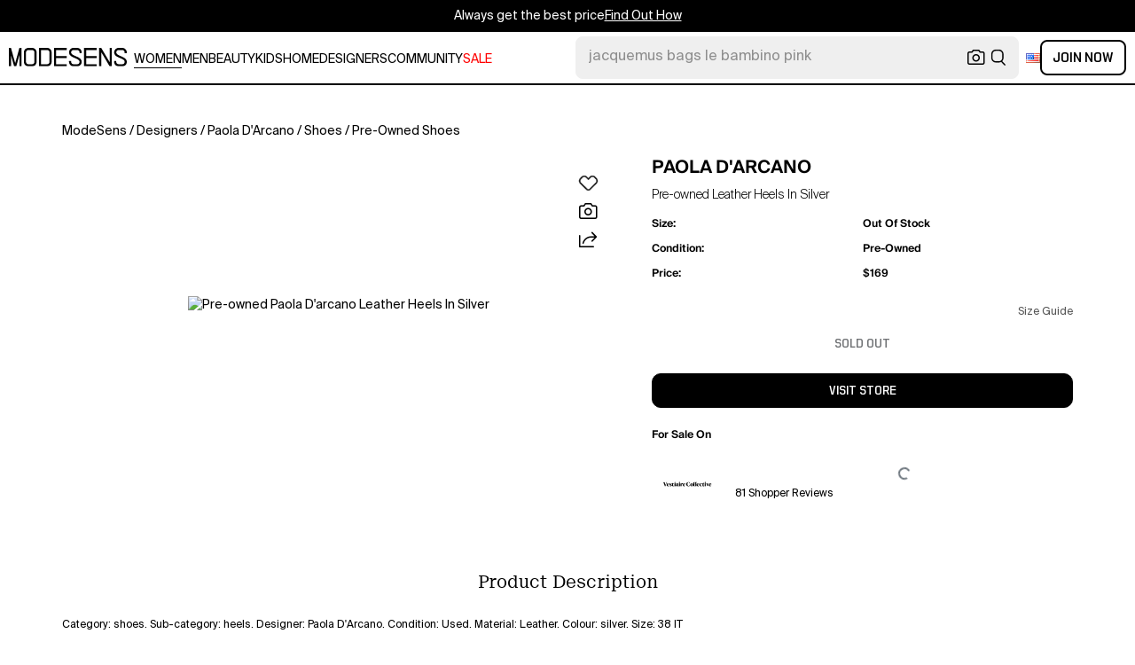

--- FILE ---
content_type: text/html; charset=utf-8
request_url: https://modesens.com/product/paola-d-arcano-leather-heels-silver-70291308/
body_size: 61249
content:
<!doctype html>
<html data-n-head-ssr lang="en-us" class="lang-en " data-n-head="%7B%22lang%22:%7B%22ssr%22:%22en-us%22%7D,%22class%22:%7B%22ssr%22:%22lang-en%20%22%7D%7D">
  <head >
    <title>Pre-owned Paola D&#x27;arcano Leather Heels In Silver  | ModeSens</title><meta data-n-head="ssr" charset="utf-8"><meta data-n-head="ssr" name="viewport" content="width=device-width, initial-scale=1.0, minimum-scale=1.0, maximum-scale=1.0, user-scalable=no"><meta data-n-head="ssr" name="ir-site-verification-token" value="-1470320165"><meta data-n-head="ssr" http-equiv="Content-Security-Policy" content="upgrade-insecure-requests"><meta data-n-head="ssr" property="og:type" content="website"><meta data-n-head="ssr" property="og:site_name" content="ModeSens"><meta data-n-head="ssr" property="fb:app_id" content="822420867799662"><meta data-n-head="ssr" name="theme-color" content="#FFF"><meta data-n-head="ssr" property="og:locale" content="en_us"><meta data-n-head="ssr" property="og:locale:alternate" content="en_US"><meta data-n-head="ssr" property="og:locale:alternate" content="zh_CN"><meta data-n-head="ssr" name="mobile-web-app-capable" content="yes"><meta data-n-head="ssr" name="apple-mobile-web-app-status-bar-style" content="default "><meta data-n-head="ssr" name="apple-itunes-app" content="app-id=976201094, app-argument=https://modesens.com/product/paola-d-arcano-leather-heels-silver-70291308/"><meta data-n-head="ssr" name="google-play-app" content="app-id=com.modesens.androidapp"><meta data-n-head="ssr" data-hid="description" name="description" content="Shop Pre-owned Paola D&#x27;arcano Leather Heels In Silver from 800+ stores, starting at $169. Category: shoes. Sub-category: heels. Designer: Paola D&#x27;Arcano. Condition: Used. Material: Leather. Colour: silver. Size: 38 IT"><meta data-n-head="ssr" data-hid="twitter:url" name="twitter:url" content="https://modesens.com/product/paola-d-arcano-leather-heels-silver-70291308/"><meta data-n-head="ssr" data-hid="twitter:title" name="twitter:title" content="Pre-owned Paola D&#x27;arcano Leather Heels In Silver | ModeSens"><meta data-n-head="ssr" data-hid="twitter:description" name="twitter:description" content="Shop Pre-owned Paola D&#x27;arcano Leather Heels In Silver from 800+ stores, starting at $169. Category: shoes. Sub-category: heels. Designer: Paola D&#x27;Arcano. Condition: Used. Material: Leather. Colour: silver. Size: 38 IT"><meta data-n-head="ssr" data-hid="twitter:image:src" name="twitter:image:src" content="https://images.vestiairecollective.com/cdn-cgi/image/f=auto/produit/30613275-1_2.jpg?&amp;w=500"><meta data-n-head="ssr" property="og:url" content="https://modesens.com/product/paola-d-arcano-leather-heels-silver-70291308/"><meta data-n-head="ssr" property="og:title" content="Pre-owned Paola D&#x27;arcano Leather Heels In Silver | ModeSens"><meta data-n-head="ssr" property="og:description" content="Shop Pre-owned Paola D&#x27;arcano Leather Heels In Silver from 800+ stores, starting at $169. Category: shoes. Sub-category: heels. Designer: Paola D&#x27;Arcano. Condition: Used. Material: Leather. Colour: silver. Size: 38 IT"><meta data-n-head="ssr" property="og:image" content="https://images.vestiairecollective.com/cdn-cgi/image/f=auto/produit/30613275-1_2.jpg?&amp;w=500"><meta data-n-head="ssr" name="twitter:card" content="summary_large_image"><meta data-n-head="ssr" name="robots" content="max-image-preview:large"><meta data-n-head="ssr" name="product:brand" content="PAOLA D&#x27;ARCANO"><meta data-n-head="ssr" name="product:original_price:amount" content="169"><meta data-n-head="ssr" name="product:original_price:currency" content="USD"><meta data-n-head="ssr" name="product:condition" content="new"><meta data-n-head="ssr" name="product:category" content="s"><meta data-n-head="ssr" name="product:target_gender" content="female"><meta data-n-head="ssr" name="product:availability" content="instock"><link data-n-head="ssr" rel="preconnect" href="https://cdn.modesens.com"><link data-n-head="ssr" rel="icon" type="image/png" sizes="32x32" href="https://cdn.modesens.com/static/img/20250910M_32x32.png"><link data-n-head="ssr" rel="icon" type="image/png" sizes="16x16" href="https://cdn.modesens.com/static/img/20250910M_16x16.png"><link data-n-head="ssr" rel="icon" type="image/png" sizes="48x48" href="https://cdn.modesens.com/static/img/20250910M_48x48.png"><link data-n-head="ssr" rel="icon" type="image/png" sizes="192x192" href="https://cdn.modesens.com/static/img/20250910M_192x192.png"><link data-n-head="ssr" rel="apple-touch-icon" type="image/png" sizes="167x167" href="https://cdn.modesens.com/static/img/20250910M_167x167.png"><link data-n-head="ssr" rel="apple-touch-icon" type="image/png" sizes="180x180" href="https://cdn.modesens.com/static/img/20250910M_180x180.png"><link data-n-head="ssr" rel="chrome-webstore-item" href="https://chrome.google.com/webstore/detail/cmfmhegpbogfmojekmidappigcfbgbcb"><link data-n-head="ssr" rel="manifest" href="/manifest.json"><link data-n-head="ssr" data-hid="canonical" rel="canonical" href="https://modesens.com/product/paola-darcano-leather-heels-silver-70291308/"><link data-n-head="ssr" data-hid="alternate-hreflang-en-us" rel="alternate" href="https://modesens.com/product/paola-darcano-leather-heels-silver-70291308/" hreflang="en-us"><link data-n-head="ssr" data-hid="alternate-hreflang-en-gb" rel="alternate" href="https://modesens.com/en-gb/product/paola-darcano-leather-heels-silver-70291308/" hreflang="en-gb"><link data-n-head="ssr" data-hid="alternate-hreflang-zh-cn" rel="alternate" href="https://modesens.cn/product/paola-darcano-leather-heels-silver-70291308/" hreflang="zh-cn"><link data-n-head="ssr" data-hid="alternate-hreflang-x-default" rel="alternate" href="https://modesens.com/product/paola-darcano-leather-heels-silver-70291308/" hreflang="x-default"><link data-n-head="ssr" rel="preload" href="https://images.vestiairecollective.com/cdn-cgi/image/f=auto/produit/30613275-1_2.jpg?&amp;w=500" as="image"><link data-n-head="ssr" rel="preload" href="https://cdn.modesens.com/logo/vestiairecollective_logo.jpg" as="image"><script data-n-head="ssr">(function(w,d,s,l,i){w[l]=w[l]||[];w[l].push({'gtm.start':
        new Date().getTime(),event:'gtm.js'});var f=d.getElementsByTagName(s)[0],
        j=d.createElement(s),dl=l!='dataLayer'?'&l='+l:'';j.async=true;j.src=
        'https://www.googletagmanager.com/gtm.js?id='+i+dl;f.parentNode.insertBefore(j,f);
        })(window,document,'script','dataLayer','GTM-5FPW2R8');</script><script data-n-head="ssr">
          window.ms_page_type = 'pdppreownedout'
          window.dataLayer = window.dataLayer || [];
          function gtag(){dataLayer.push(arguments);}
          gtag('js', new Date());
          var uid = ''
          var email = '';
          var config_data = {}
          config_data.content_group = 'pdppreownedout'
          config_data.exp_variant_string = 'nuxt-3649-pc-b;nuxt-git3566-b;nuxt-3648-a;'
          if (uid) {
            config_data.user_id = uid
          }
          if (undefined) {
            config_data.cookie_flags = 'SameSite=None;Secure'
          }
          gtag('config', 'G-DJWKGXM3TP', config_data);
          if (uid) {
            gtag('set', 'user_properties', {
              user_level: ''
            })
          }
          function gtagEvent(eventName, parameters) {
            let _parameters = { ...parameters }
            if (!_parameters.page_type) {
              _parameters.page_type = window.$nuxt.$store.state.pageType || window.$nuxt.$route.path
            }
            let _eventName = undefined ? eventName + '_ex' : eventName
            gtag('event', _eventName, {
              ..._parameters
            })
          }
          //写cookies
          function setCookie(name, value, days = 30) {
            var exp = new Date()
            exp.setTime(exp.getTime() + days * 24 * 60 * 60 * 1000)
            document.cookie = name + '=' + encodeURIComponent(value) + ';expires=' + exp.toGMTString() + ';path=/'
          }

          //读取cookies
          function getCookie(name) {
            var reg = new RegExp('(^| )' + name + '=([^;]*)(;|$)')
            var arr = document.cookie.match(reg)
            if (arr) return decodeURIComponent(arr[2])
            else return null
          }

          //删除cookies
          function delCookie(name) {
            //获取cookie
            var data = getCookie(name)
            //如果获取到cookie则重新设置cookie的生存周期为过去时间
            if (data) {
              setCookie(name, data, -1)
            }
          }
          gtag('get', 'G-DJWKGXM3TP', 'session_id', id => {
            sessionStorage.setItem('ms_gsid', id)
            let key = 'gsid'
            let osid = getCookie(key)
            if (id && osid !== id) {
              delCookie(key)
              setCookie(key, id, 1)
            }
          })
          gtag('get', 'G-DJWKGXM3TP', 'client_id', id => {
            sessionStorage.setItem('ms_gcid', id)
            let key = 'gcid'
            let ocid = getCookie(key)
            if (id && ocid !== id) {
              delCookie(key)
              setCookie(key, id, 30)
            }
          })
          </script><script data-n-head="ssr" data-hid="ldjson-schema" type="application/ld+json">{"@context":"https://schema.org","@type":"BreadcrumbList","itemListElement":[{"@type":"ListItem","position":1,"name":"ModeSens","item":"https://modesens.com/"},{"@type":"ListItem","position":2,"name":"Designers","item":"https://modesens.com/designers/"},{"@type":"ListItem","position":3,"name":"Paola D'Arcano","item":"https://modesens.com/designers/paola-d-arcano/"},{"@type":"ListItem","position":4,"name":"Shoes","item":"https://modesens.com/designers/paola-d-arcano/shoes/"},{"@type":"ListItem","position":5,"name":"Pre-Owned Shoes","item":"https://modesens.com/designers/paola-d-arcano/shoes/pre-owned/"}]}</script><script data-n-head="ssr" data-hid="ldjson-schema" type="application/ld+json">{"@context":"https://schema.org/","@type":"Product","name":"Pre-owned Leather Heels In Silver","image":["https://images.vestiairecollective.com/cdn-cgi/image/f=auto/produit/30613275-1_2.jpg?&w=500"],"sku":70291308,"description":"Shop Pre-owned Paola D'arcano Leather Heels In Silver from 800+ stores, starting at $169. Category: shoes. Sub-category: heels. Designer: Paola D'Arcano. Condition: Used. Material: Leather. Colour: silver. Size: 38 IT","brand":{"@type":"Brand","name":"PAOLA D'ARCANO"},"productID":70291308,"color":"Silver","offers":{"@type":"Offer","url":"/product/paola-darcano-leather-heels-silver-70291308/","price":"169","priceCurrency":"USD","itemCondition":"http://schema.org/UsedCondition","availability":"http://schema.org/SoldOut"},"review":{"@type":"Review","reviewRating":{"@type":"Rating","ratingValue":3.8432098765432103,"bestRating":5},"author":{"@type":"Person","name":"Vestiaire Collective"}},"aggregateRating":{"@type":"AggregateRating","ratingValue":3.8432098765432103,"reviewCount":81}}</script><style data-vue-ssr-id="6312baa8:0 0a6db6c8:0 f7086628:0 24f0b8a8:0 b3c4fc52:0 46e3ff93:0 7c921e69:0 50a06dc8:0 15f260f2:0 4d7c99b6:0 352a8143:0 0c8d5942:0 cb5df22a:0 0f69f52e:0 c91e389e:0 548491d3:0 231b5917:0 27373802:0 77178b64:0 01aedb8e:0 3f690ca0:0 6a01f472:0 82d6f838:0 d25d5762:0">@font-face{font-family:"SuisseIntl";font-weight:400;font-display:swap;src:url(https://cdn.modesens.com/static/fonts/SuisseIntl-Regular.woff2)}@font-face{font-family:"SuisseIntl";font-weight:300;font-display:swap;src:url(https://cdn.modesens.com/static/fonts/SuisseIntl-Light.woff2)}@font-face{font-family:"SuisseIntl";font-weight:100;font-display:swap;src:url(https://cdn.modesens.com/static/fonts/SuisseIntl-Thin.woff2)}@font-face{font-family:"SuisseIntl";font-weight:700;font-display:swap;src:url(https://cdn.modesens.com/static/fonts/SuisseIntl-Semibold.woff2)}@font-face{font-family:"Suisse Neue";font-weight:300;font-display:swap;src:url(https://cdn.modesens.com/static/fonts/SuisseNeue-Light.woff2)}@font-face{font-family:"PP Nikkei Pacific";font-weight:300;font-display:swap;src:url(https://cdn.modesens.com/static/fonts/PPNikkeiPacific-Light.woff2)}@font-face{font-family:"PP Nikkei Pacific";font-weight:400;font-display:swap;src:url(https://cdn.modesens.com/static/fonts/PPNikkeiPacific-Regular.woff2)}@font-face{font-family:"SimSun";font-weight:400;font-display:swap;src:url(https://cdn.modesens.com/static/fonts/SourceHanSerifSC-Regular2.woff2)}@font-face{font-family:"Alimama ShuHeiTi";font-weight:700;font-display:swap;src:url(https://cdn.modesens.com/static/fonts/AlimamaShuHeiTi-Bold2.woff2)}
/*!
 * Bootstrap Grid v4.6.1 (https://getbootstrap.com/)
 * Copyright 2011-2021 The Bootstrap Authors
 * Copyright 2011-2021 Twitter, Inc.
 * Licensed under MIT (https://github.com/twbs/bootstrap/blob/main/LICENSE)
 */.container,.container-fluid,.container-lg,.container-md,.container-sm,.container-xl{width:100%;padding-right:15px;padding-left:15px;margin-right:auto;margin-left:auto}@media (min-width:576px){.container,.container-sm{max-width:540px}}@media (min-width:768px){.container,.container-md,.container-sm{max-width:720px}}@media (min-width:992px){.container,.container-lg,.container-md,.container-sm{max-width:960px}}@media (min-width:1200px){.container,.container-lg,.container-md,.container-sm,.container-xl{max-width:1140px}}.row{display:flex;flex-wrap:wrap;margin-right:-15px;margin-left:-15px}.no-gutters{margin-right:0;margin-left:0}.no-gutters>.col,.no-gutters>[class*=col-]{padding-right:0;padding-left:0}.col,.col-1,.col-2,.col-3,.col-4,.col-5,.col-6,.col-7,.col-8,.col-9,.col-10,.col-11,.col-12,.col-auto,.col-lg,.col-lg-1,.col-lg-2,.col-lg-3,.col-lg-4,.col-lg-5,.col-lg-6,.col-lg-7,.col-lg-8,.col-lg-9,.col-lg-10,.col-lg-11,.col-lg-12,.col-lg-auto,.col-md,.col-md-1,.col-md-2,.col-md-3,.col-md-4,.col-md-5,.col-md-6,.col-md-7,.col-md-8,.col-md-9,.col-md-10,.col-md-11,.col-md-12,.col-md-auto,.col-sm,.col-sm-1,.col-sm-2,.col-sm-3,.col-sm-4,.col-sm-5,.col-sm-6,.col-sm-7,.col-sm-8,.col-sm-9,.col-sm-10,.col-sm-11,.col-sm-12,.col-sm-auto,.col-xl,.col-xl-1,.col-xl-2,.col-xl-3,.col-xl-4,.col-xl-5,.col-xl-6,.col-xl-7,.col-xl-8,.col-xl-9,.col-xl-10,.col-xl-11,.col-xl-12,.col-xl-auto{position:relative;width:100%;padding-right:15px;padding-left:15px}.col{flex-basis:0;flex-grow:1;max-width:100%}.col-auto{flex:0 0 auto;width:auto;max-width:100%}.col-1{flex:0 0 8.333333%;max-width:8.333333%}.col-2{flex:0 0 16.666667%;max-width:16.666667%}.col-3{flex:0 0 25%;max-width:25%}.col-4{flex:0 0 33.333333%;max-width:33.333333%}.col-5{flex:0 0 41.666667%;max-width:41.666667%}.col-6{flex:0 0 50%;max-width:50%}.col-7{flex:0 0 58.333333%;max-width:58.333333%}.col-8{flex:0 0 66.666667%;max-width:66.666667%}.col-9{flex:0 0 75%;max-width:75%}.col-10{flex:0 0 83.333333%;max-width:83.333333%}.col-11{flex:0 0 91.666667%;max-width:91.666667%}.col-12{flex:0 0 100%;max-width:100%}@media (min-width:576px){.col-sm{flex-basis:0;flex-grow:1;max-width:100%}.col-sm-auto{flex:0 0 auto;width:auto;max-width:100%}.col-sm-1{flex:0 0 8.333333%;max-width:8.333333%}.col-sm-2{flex:0 0 16.666667%;max-width:16.666667%}.col-sm-3{flex:0 0 25%;max-width:25%}.col-sm-4{flex:0 0 33.333333%;max-width:33.333333%}.col-sm-5{flex:0 0 41.666667%;max-width:41.666667%}.col-sm-6{flex:0 0 50%;max-width:50%}.col-sm-7{flex:0 0 58.333333%;max-width:58.333333%}.col-sm-8{flex:0 0 66.666667%;max-width:66.666667%}.col-sm-9{flex:0 0 75%;max-width:75%}.col-sm-10{flex:0 0 83.333333%;max-width:83.333333%}.col-sm-11{flex:0 0 91.666667%;max-width:91.666667%}.col-sm-12{flex:0 0 100%;max-width:100%}}@media (min-width:768px){.col-md{flex-basis:0;flex-grow:1;max-width:100%}.col-md-auto{flex:0 0 auto;width:auto;max-width:100%}.col-md-1{flex:0 0 8.333333%;max-width:8.333333%}.col-md-2{flex:0 0 16.666667%;max-width:16.666667%}.col-md-3{flex:0 0 25%;max-width:25%}.col-md-4{flex:0 0 33.333333%;max-width:33.333333%}.col-md-5{flex:0 0 41.666667%;max-width:41.666667%}.col-md-6{flex:0 0 50%;max-width:50%}.col-md-7{flex:0 0 58.333333%;max-width:58.333333%}.col-md-8{flex:0 0 66.666667%;max-width:66.666667%}.col-md-9{flex:0 0 75%;max-width:75%}.col-md-10{flex:0 0 83.333333%;max-width:83.333333%}.col-md-11{flex:0 0 91.666667%;max-width:91.666667%}.col-md-12{flex:0 0 100%;max-width:100%}}@media (min-width:992px){.col-lg{flex-basis:0;flex-grow:1;max-width:100%}.col-lg-auto{flex:0 0 auto;width:auto;max-width:100%}.col-lg-1{flex:0 0 8.333333%;max-width:8.333333%}.col-lg-2{flex:0 0 16.666667%;max-width:16.666667%}.col-lg-3{flex:0 0 25%;max-width:25%}.col-lg-4{flex:0 0 33.333333%;max-width:33.333333%}.col-lg-5{flex:0 0 41.666667%;max-width:41.666667%}.col-lg-6{flex:0 0 50%;max-width:50%}.col-lg-7{flex:0 0 58.333333%;max-width:58.333333%}.col-lg-8{flex:0 0 66.666667%;max-width:66.666667%}.col-lg-9{flex:0 0 75%;max-width:75%}.col-lg-10{flex:0 0 83.333333%;max-width:83.333333%}.col-lg-11{flex:0 0 91.666667%;max-width:91.666667%}.col-lg-12{flex:0 0 100%;max-width:100%}}@media (min-width:1200px){.col-xl{flex-basis:0;flex-grow:1;max-width:100%}.col-xl-auto{flex:0 0 auto;width:auto;max-width:100%}.col-xl-1{flex:0 0 8.333333%;max-width:8.333333%}.col-xl-2{flex:0 0 16.666667%;max-width:16.666667%}.col-xl-3{flex:0 0 25%;max-width:25%}.col-xl-4{flex:0 0 33.333333%;max-width:33.333333%}.col-xl-5{flex:0 0 41.666667%;max-width:41.666667%}.col-xl-6{flex:0 0 50%;max-width:50%}.col-xl-7{flex:0 0 58.333333%;max-width:58.333333%}.col-xl-8{flex:0 0 66.666667%;max-width:66.666667%}.col-xl-9{flex:0 0 75%;max-width:75%}.col-xl-10{flex:0 0 83.333333%;max-width:83.333333%}.col-xl-11{flex:0 0 91.666667%;max-width:91.666667%}.col-xl-12{flex:0 0 100%;max-width:100%}}.d-none{display:none!important}.d-inline{display:inline!important}.d-inline-block{display:inline-block!important}.d-block{display:block!important}.d-flex{display:flex!important}.d-inline-flex{display:inline-flex!important}@media (min-width:576px){.d-sm-none{display:none!important}.d-sm-inline{display:inline!important}.d-sm-inline-block{display:inline-block!important}.d-sm-block{display:block!important}.d-sm-flex{display:flex!important}.d-sm-inline-flex{display:inline-flex!important}}@media (min-width:768px){.d-md-none{display:none!important}.d-md-inline{display:inline!important}.d-md-inline-block{display:inline-block!important}.d-md-block{display:block!important}.d-md-flex{display:flex!important}.d-md-inline-flex{display:inline-flex!important}}@media (min-width:992px){.d-lg-none{display:none!important}.d-lg-inline{display:inline!important}.d-lg-inline-block{display:inline-block!important}.d-lg-block{display:block!important}.d-lg-flex{display:flex!important}.d-lg-inline-flex{display:inline-flex!important}}@media (min-width:1200px){.d-xl-none{display:none!important}.d-xl-inline{display:inline!important}.d-xl-inline-block{display:inline-block!important}.d-xl-block{display:block!important}.d-xl-flex{display:flex!important}.d-xl-inline-flex{display:inline-flex!important}}@media print{.d-print-none{display:none!important}.d-print-inline{display:inline!important}.d-print-inline-block{display:inline-block!important}.d-print-block{display:block!important}.d-print-flex{display:flex!important}.d-print-inline-flex{display:inline-flex!important}}.flex-row{flex-direction:row!important}.flex-column{flex-direction:column!important}.flex-row-reverse{flex-direction:row-reverse!important}.flex-column-reverse{flex-direction:column-reverse!important}.flex-wrap{flex-wrap:wrap!important}.flex-nowrap{flex-wrap:nowrap!important}.flex-wrap-reverse{flex-wrap:wrap-reverse!important}.flex-fill{flex:1 1 auto!important}.flex-grow-0{flex-grow:0!important}.flex-grow-1{flex-grow:1!important}.flex-shrink-0{flex-shrink:0!important}.flex-shrink-1{flex-shrink:1!important}.justify-content-start{justify-content:flex-start!important}.justify-content-end{justify-content:flex-end!important}.justify-content-center{justify-content:center!important}.justify-content-between{justify-content:space-between!important}.justify-content-around{justify-content:space-around!important}.align-items-start{align-items:flex-start!important}.align-items-end{align-items:flex-end!important}.align-items-center{align-items:center!important}.align-items-baseline{align-items:baseline!important}.align-items-stretch{align-items:stretch!important}.align-content-start{align-content:flex-start!important}.align-content-end{align-content:flex-end!important}.align-content-center{align-content:center!important}.align-content-between{align-content:space-between!important}.align-content-around{align-content:space-around!important}.align-content-stretch{align-content:stretch!important}.align-self-auto{align-self:auto!important}.align-self-start{align-self:flex-start!important}.align-self-end{align-self:flex-end!important}.align-self-center{align-self:center!important}.align-self-baseline{align-self:baseline!important}.align-self-stretch{align-self:stretch!important}@media (min-width:576px){.flex-sm-row{flex-direction:row!important}.flex-sm-column{flex-direction:column!important}.flex-sm-row-reverse{flex-direction:row-reverse!important}.flex-sm-column-reverse{flex-direction:column-reverse!important}.flex-sm-wrap{flex-wrap:wrap!important}.flex-sm-nowrap{flex-wrap:nowrap!important}.flex-sm-wrap-reverse{flex-wrap:wrap-reverse!important}.flex-sm-fill{flex:1 1 auto!important}.flex-sm-grow-0{flex-grow:0!important}.flex-sm-grow-1{flex-grow:1!important}.flex-sm-shrink-0{flex-shrink:0!important}.flex-sm-shrink-1{flex-shrink:1!important}.justify-content-sm-start{justify-content:flex-start!important}.justify-content-sm-end{justify-content:flex-end!important}.justify-content-sm-center{justify-content:center!important}.justify-content-sm-between{justify-content:space-between!important}.justify-content-sm-around{justify-content:space-around!important}.align-items-sm-start{align-items:flex-start!important}.align-items-sm-end{align-items:flex-end!important}.align-items-sm-center{align-items:center!important}.align-items-sm-baseline{align-items:baseline!important}.align-items-sm-stretch{align-items:stretch!important}.align-content-sm-start{align-content:flex-start!important}.align-content-sm-end{align-content:flex-end!important}.align-content-sm-center{align-content:center!important}.align-content-sm-between{align-content:space-between!important}.align-content-sm-around{align-content:space-around!important}.align-content-sm-stretch{align-content:stretch!important}.align-self-sm-auto{align-self:auto!important}.align-self-sm-start{align-self:flex-start!important}.align-self-sm-end{align-self:flex-end!important}.align-self-sm-center{align-self:center!important}.align-self-sm-baseline{align-self:baseline!important}.align-self-sm-stretch{align-self:stretch!important}}@media (min-width:768px){.flex-md-row{flex-direction:row!important}.flex-md-column{flex-direction:column!important}.flex-md-row-reverse{flex-direction:row-reverse!important}.flex-md-column-reverse{flex-direction:column-reverse!important}.flex-md-wrap{flex-wrap:wrap!important}.flex-md-nowrap{flex-wrap:nowrap!important}.flex-md-wrap-reverse{flex-wrap:wrap-reverse!important}.flex-md-fill{flex:1 1 auto!important}.flex-md-grow-0{flex-grow:0!important}.flex-md-grow-1{flex-grow:1!important}.flex-md-shrink-0{flex-shrink:0!important}.flex-md-shrink-1{flex-shrink:1!important}.justify-content-md-start{justify-content:flex-start!important}.justify-content-md-end{justify-content:flex-end!important}.justify-content-md-center{justify-content:center!important}.justify-content-md-between{justify-content:space-between!important}.justify-content-md-around{justify-content:space-around!important}.align-items-md-start{align-items:flex-start!important}.align-items-md-end{align-items:flex-end!important}.align-items-md-center{align-items:center!important}.align-items-md-baseline{align-items:baseline!important}.align-items-md-stretch{align-items:stretch!important}.align-content-md-start{align-content:flex-start!important}.align-content-md-end{align-content:flex-end!important}.align-content-md-center{align-content:center!important}.align-content-md-between{align-content:space-between!important}.align-content-md-around{align-content:space-around!important}.align-content-md-stretch{align-content:stretch!important}.align-self-md-auto{align-self:auto!important}.align-self-md-start{align-self:flex-start!important}.align-self-md-end{align-self:flex-end!important}.align-self-md-center{align-self:center!important}.align-self-md-baseline{align-self:baseline!important}.align-self-md-stretch{align-self:stretch!important}}@media (min-width:992px){.flex-lg-row{flex-direction:row!important}.flex-lg-column{flex-direction:column!important}.flex-lg-row-reverse{flex-direction:row-reverse!important}.flex-lg-column-reverse{flex-direction:column-reverse!important}.flex-lg-wrap{flex-wrap:wrap!important}.flex-lg-nowrap{flex-wrap:nowrap!important}.flex-lg-wrap-reverse{flex-wrap:wrap-reverse!important}.flex-lg-fill{flex:1 1 auto!important}.flex-lg-grow-0{flex-grow:0!important}.flex-lg-grow-1{flex-grow:1!important}.flex-lg-shrink-0{flex-shrink:0!important}.flex-lg-shrink-1{flex-shrink:1!important}.justify-content-lg-start{justify-content:flex-start!important}.justify-content-lg-end{justify-content:flex-end!important}.justify-content-lg-center{justify-content:center!important}.justify-content-lg-between{justify-content:space-between!important}.justify-content-lg-around{justify-content:space-around!important}.align-items-lg-start{align-items:flex-start!important}.align-items-lg-end{align-items:flex-end!important}.align-items-lg-center{align-items:center!important}.align-items-lg-baseline{align-items:baseline!important}.align-items-lg-stretch{align-items:stretch!important}.align-content-lg-start{align-content:flex-start!important}.align-content-lg-end{align-content:flex-end!important}.align-content-lg-center{align-content:center!important}.align-content-lg-between{align-content:space-between!important}.align-content-lg-around{align-content:space-around!important}.align-content-lg-stretch{align-content:stretch!important}.align-self-lg-auto{align-self:auto!important}.align-self-lg-start{align-self:flex-start!important}.align-self-lg-end{align-self:flex-end!important}.align-self-lg-center{align-self:center!important}.align-self-lg-baseline{align-self:baseline!important}.align-self-lg-stretch{align-self:stretch!important}}@media (min-width:1200px){.flex-xl-row{flex-direction:row!important}.flex-xl-column{flex-direction:column!important}.flex-xl-row-reverse{flex-direction:row-reverse!important}.flex-xl-column-reverse{flex-direction:column-reverse!important}.flex-xl-wrap{flex-wrap:wrap!important}.flex-xl-nowrap{flex-wrap:nowrap!important}.flex-xl-wrap-reverse{flex-wrap:wrap-reverse!important}.flex-xl-fill{flex:1 1 auto!important}.flex-xl-grow-0{flex-grow:0!important}.flex-xl-grow-1{flex-grow:1!important}.flex-xl-shrink-0{flex-shrink:0!important}.flex-xl-shrink-1{flex-shrink:1!important}.justify-content-xl-start{justify-content:flex-start!important}.justify-content-xl-end{justify-content:flex-end!important}.justify-content-xl-center{justify-content:center!important}.justify-content-xl-between{justify-content:space-between!important}.justify-content-xl-around{justify-content:space-around!important}.align-items-xl-start{align-items:flex-start!important}.align-items-xl-end{align-items:flex-end!important}.align-items-xl-center{align-items:center!important}.align-items-xl-baseline{align-items:baseline!important}.align-items-xl-stretch{align-items:stretch!important}.align-content-xl-start{align-content:flex-start!important}.align-content-xl-end{align-content:flex-end!important}.align-content-xl-center{align-content:center!important}.align-content-xl-between{align-content:space-between!important}.align-content-xl-around{align-content:space-around!important}.align-content-xl-stretch{align-content:stretch!important}.align-self-xl-auto{align-self:auto!important}.align-self-xl-start{align-self:flex-start!important}.align-self-xl-end{align-self:flex-end!important}.align-self-xl-center{align-self:center!important}.align-self-xl-baseline{align-self:baseline!important}.align-self-xl-stretch{align-self:stretch!important}}.m-0{margin:0!important}.mt-0,.my-0{margin-top:0!important}.mr-0,.mx-0{margin-right:0!important}.mb-0,.my-0{margin-bottom:0!important}.ml-0,.mx-0{margin-left:0!important}.m-1{margin:.25rem!important}.mt-1,.my-1{margin-top:.25rem!important}.mr-1,.mx-1{margin-right:.25rem!important}.mb-1,.my-1{margin-bottom:.25rem!important}.ml-1,.mx-1{margin-left:.25rem!important}.m-2{margin:.5rem!important}.mt-2,.my-2{margin-top:.5rem!important}.mr-2,.mx-2{margin-right:.5rem!important}.mb-2,.my-2{margin-bottom:.5rem!important}.ml-2,.mx-2{margin-left:.5rem!important}.m-3{margin:1rem!important}.mt-3,.my-3{margin-top:1rem!important}.mr-3,.mx-3{margin-right:1rem!important}.mb-3,.my-3{margin-bottom:1rem!important}.ml-3,.mx-3{margin-left:1rem!important}.m-4{margin:1.5rem!important}.mt-4,.my-4{margin-top:1.5rem!important}.mr-4,.mx-4{margin-right:1.5rem!important}.mb-4,.my-4{margin-bottom:1.5rem!important}.ml-4,.mx-4{margin-left:1.5rem!important}.m-5{margin:3rem!important}.mt-5,.my-5{margin-top:3rem!important}.mr-5,.mx-5{margin-right:3rem!important}.mb-5,.my-5{margin-bottom:3rem!important}.ml-5,.mx-5{margin-left:3rem!important}.p-0{padding:0!important}.pt-0,.py-0{padding-top:0!important}.pr-0,.px-0{padding-right:0!important}.pb-0,.py-0{padding-bottom:0!important}.pl-0,.px-0{padding-left:0!important}.p-1{padding:.25rem!important}.pt-1,.py-1{padding-top:.25rem!important}.pr-1,.px-1{padding-right:.25rem!important}.pb-1,.py-1{padding-bottom:.25rem!important}.pl-1,.px-1{padding-left:.25rem!important}.p-2{padding:.5rem!important}.pt-2,.py-2{padding-top:.5rem!important}.pr-2,.px-2{padding-right:.5rem!important}.pb-2,.py-2{padding-bottom:.5rem!important}.pl-2,.px-2{padding-left:.5rem!important}.p-3{padding:1rem!important}.pt-3,.py-3{padding-top:1rem!important}.pr-3,.px-3{padding-right:1rem!important}.pb-3,.py-3{padding-bottom:1rem!important}.pl-3,.px-3{padding-left:1rem!important}.p-4{padding:1.5rem!important}.pt-4,.py-4{padding-top:1.5rem!important}.pr-4,.px-4{padding-right:1.5rem!important}.pb-4,.py-4{padding-bottom:1.5rem!important}.pl-4,.px-4{padding-left:1.5rem!important}.p-5{padding:3rem!important}.pt-5,.py-5{padding-top:3rem!important}.pr-5,.px-5{padding-right:3rem!important}.pb-5,.py-5{padding-bottom:3rem!important}.pl-5,.px-5{padding-left:3rem!important}.m-n1{margin:-.25rem!important}.mt-n1,.my-n1{margin-top:-.25rem!important}.mr-n1,.mx-n1{margin-right:-.25rem!important}.mb-n1,.my-n1{margin-bottom:-.25rem!important}.ml-n1,.mx-n1{margin-left:-.25rem!important}.m-n2{margin:-.5rem!important}.mt-n2,.my-n2{margin-top:-.5rem!important}.mr-n2,.mx-n2{margin-right:-.5rem!important}.mb-n2,.my-n2{margin-bottom:-.5rem!important}.ml-n2,.mx-n2{margin-left:-.5rem!important}.m-n3{margin:-1rem!important}.mt-n3,.my-n3{margin-top:-1rem!important}.mr-n3,.mx-n3{margin-right:-1rem!important}.mb-n3,.my-n3{margin-bottom:-1rem!important}.ml-n3,.mx-n3{margin-left:-1rem!important}.m-n4{margin:-1.5rem!important}.mt-n4,.my-n4{margin-top:-1.5rem!important}.mr-n4,.mx-n4{margin-right:-1.5rem!important}.mb-n4,.my-n4{margin-bottom:-1.5rem!important}.ml-n4,.mx-n4{margin-left:-1.5rem!important}.m-n5{margin:-3rem!important}.mt-n5,.my-n5{margin-top:-3rem!important}.mr-n5,.mx-n5{margin-right:-3rem!important}.mb-n5,.my-n5{margin-bottom:-3rem!important}.ml-n5,.mx-n5{margin-left:-3rem!important}.m-auto{margin:auto!important}.mt-auto,.my-auto{margin-top:auto!important}.mr-auto,.mx-auto{margin-right:auto!important}.mb-auto,.my-auto{margin-bottom:auto!important}.ml-auto,.mx-auto{margin-left:auto!important}@media (min-width:576px){.m-sm-0{margin:0!important}.mt-sm-0,.my-sm-0{margin-top:0!important}.mr-sm-0,.mx-sm-0{margin-right:0!important}.mb-sm-0,.my-sm-0{margin-bottom:0!important}.ml-sm-0,.mx-sm-0{margin-left:0!important}.m-sm-1{margin:.25rem!important}.mt-sm-1,.my-sm-1{margin-top:.25rem!important}.mr-sm-1,.mx-sm-1{margin-right:.25rem!important}.mb-sm-1,.my-sm-1{margin-bottom:.25rem!important}.ml-sm-1,.mx-sm-1{margin-left:.25rem!important}.m-sm-2{margin:.5rem!important}.mt-sm-2,.my-sm-2{margin-top:.5rem!important}.mr-sm-2,.mx-sm-2{margin-right:.5rem!important}.mb-sm-2,.my-sm-2{margin-bottom:.5rem!important}.ml-sm-2,.mx-sm-2{margin-left:.5rem!important}.m-sm-3{margin:1rem!important}.mt-sm-3,.my-sm-3{margin-top:1rem!important}.mr-sm-3,.mx-sm-3{margin-right:1rem!important}.mb-sm-3,.my-sm-3{margin-bottom:1rem!important}.ml-sm-3,.mx-sm-3{margin-left:1rem!important}.m-sm-4{margin:1.5rem!important}.mt-sm-4,.my-sm-4{margin-top:1.5rem!important}.mr-sm-4,.mx-sm-4{margin-right:1.5rem!important}.mb-sm-4,.my-sm-4{margin-bottom:1.5rem!important}.ml-sm-4,.mx-sm-4{margin-left:1.5rem!important}.m-sm-5{margin:3rem!important}.mt-sm-5,.my-sm-5{margin-top:3rem!important}.mr-sm-5,.mx-sm-5{margin-right:3rem!important}.mb-sm-5,.my-sm-5{margin-bottom:3rem!important}.ml-sm-5,.mx-sm-5{margin-left:3rem!important}.p-sm-0{padding:0!important}.pt-sm-0,.py-sm-0{padding-top:0!important}.pr-sm-0,.px-sm-0{padding-right:0!important}.pb-sm-0,.py-sm-0{padding-bottom:0!important}.pl-sm-0,.px-sm-0{padding-left:0!important}.p-sm-1{padding:.25rem!important}.pt-sm-1,.py-sm-1{padding-top:.25rem!important}.pr-sm-1,.px-sm-1{padding-right:.25rem!important}.pb-sm-1,.py-sm-1{padding-bottom:.25rem!important}.pl-sm-1,.px-sm-1{padding-left:.25rem!important}.p-sm-2{padding:.5rem!important}.pt-sm-2,.py-sm-2{padding-top:.5rem!important}.pr-sm-2,.px-sm-2{padding-right:.5rem!important}.pb-sm-2,.py-sm-2{padding-bottom:.5rem!important}.pl-sm-2,.px-sm-2{padding-left:.5rem!important}.p-sm-3{padding:1rem!important}.pt-sm-3,.py-sm-3{padding-top:1rem!important}.pr-sm-3,.px-sm-3{padding-right:1rem!important}.pb-sm-3,.py-sm-3{padding-bottom:1rem!important}.pl-sm-3,.px-sm-3{padding-left:1rem!important}.p-sm-4{padding:1.5rem!important}.pt-sm-4,.py-sm-4{padding-top:1.5rem!important}.pr-sm-4,.px-sm-4{padding-right:1.5rem!important}.pb-sm-4,.py-sm-4{padding-bottom:1.5rem!important}.pl-sm-4,.px-sm-4{padding-left:1.5rem!important}.p-sm-5{padding:3rem!important}.pt-sm-5,.py-sm-5{padding-top:3rem!important}.pr-sm-5,.px-sm-5{padding-right:3rem!important}.pb-sm-5,.py-sm-5{padding-bottom:3rem!important}.pl-sm-5,.px-sm-5{padding-left:3rem!important}.m-sm-n1{margin:-.25rem!important}.mt-sm-n1,.my-sm-n1{margin-top:-.25rem!important}.mr-sm-n1,.mx-sm-n1{margin-right:-.25rem!important}.mb-sm-n1,.my-sm-n1{margin-bottom:-.25rem!important}.ml-sm-n1,.mx-sm-n1{margin-left:-.25rem!important}.m-sm-n2{margin:-.5rem!important}.mt-sm-n2,.my-sm-n2{margin-top:-.5rem!important}.mr-sm-n2,.mx-sm-n2{margin-right:-.5rem!important}.mb-sm-n2,.my-sm-n2{margin-bottom:-.5rem!important}.ml-sm-n2,.mx-sm-n2{margin-left:-.5rem!important}.m-sm-n3{margin:-1rem!important}.mt-sm-n3,.my-sm-n3{margin-top:-1rem!important}.mr-sm-n3,.mx-sm-n3{margin-right:-1rem!important}.mb-sm-n3,.my-sm-n3{margin-bottom:-1rem!important}.ml-sm-n3,.mx-sm-n3{margin-left:-1rem!important}.m-sm-n4{margin:-1.5rem!important}.mt-sm-n4,.my-sm-n4{margin-top:-1.5rem!important}.mr-sm-n4,.mx-sm-n4{margin-right:-1.5rem!important}.mb-sm-n4,.my-sm-n4{margin-bottom:-1.5rem!important}.ml-sm-n4,.mx-sm-n4{margin-left:-1.5rem!important}.m-sm-n5{margin:-3rem!important}.mt-sm-n5,.my-sm-n5{margin-top:-3rem!important}.mr-sm-n5,.mx-sm-n5{margin-right:-3rem!important}.mb-sm-n5,.my-sm-n5{margin-bottom:-3rem!important}.ml-sm-n5,.mx-sm-n5{margin-left:-3rem!important}.m-sm-auto{margin:auto!important}.mt-sm-auto,.my-sm-auto{margin-top:auto!important}.mr-sm-auto,.mx-sm-auto{margin-right:auto!important}.mb-sm-auto,.my-sm-auto{margin-bottom:auto!important}.ml-sm-auto,.mx-sm-auto{margin-left:auto!important}}@media (min-width:768px){.m-md-0{margin:0!important}.mt-md-0,.my-md-0{margin-top:0!important}.mr-md-0,.mx-md-0{margin-right:0!important}.mb-md-0,.my-md-0{margin-bottom:0!important}.ml-md-0,.mx-md-0{margin-left:0!important}.m-md-1{margin:.25rem!important}.mt-md-1,.my-md-1{margin-top:.25rem!important}.mr-md-1,.mx-md-1{margin-right:.25rem!important}.mb-md-1,.my-md-1{margin-bottom:.25rem!important}.ml-md-1,.mx-md-1{margin-left:.25rem!important}.m-md-2{margin:.5rem!important}.mt-md-2,.my-md-2{margin-top:.5rem!important}.mr-md-2,.mx-md-2{margin-right:.5rem!important}.mb-md-2,.my-md-2{margin-bottom:.5rem!important}.ml-md-2,.mx-md-2{margin-left:.5rem!important}.m-md-3{margin:1rem!important}.mt-md-3,.my-md-3{margin-top:1rem!important}.mr-md-3,.mx-md-3{margin-right:1rem!important}.mb-md-3,.my-md-3{margin-bottom:1rem!important}.ml-md-3,.mx-md-3{margin-left:1rem!important}.m-md-4{margin:1.5rem!important}.mt-md-4,.my-md-4{margin-top:1.5rem!important}.mr-md-4,.mx-md-4{margin-right:1.5rem!important}.mb-md-4,.my-md-4{margin-bottom:1.5rem!important}.ml-md-4,.mx-md-4{margin-left:1.5rem!important}.m-md-5{margin:3rem!important}.mt-md-5,.my-md-5{margin-top:3rem!important}.mr-md-5,.mx-md-5{margin-right:3rem!important}.mb-md-5,.my-md-5{margin-bottom:3rem!important}.ml-md-5,.mx-md-5{margin-left:3rem!important}.p-md-0{padding:0!important}.pt-md-0,.py-md-0{padding-top:0!important}.pr-md-0,.px-md-0{padding-right:0!important}.pb-md-0,.py-md-0{padding-bottom:0!important}.pl-md-0,.px-md-0{padding-left:0!important}.p-md-1{padding:.25rem!important}.pt-md-1,.py-md-1{padding-top:.25rem!important}.pr-md-1,.px-md-1{padding-right:.25rem!important}.pb-md-1,.py-md-1{padding-bottom:.25rem!important}.pl-md-1,.px-md-1{padding-left:.25rem!important}.p-md-2{padding:.5rem!important}.pt-md-2,.py-md-2{padding-top:.5rem!important}.pr-md-2,.px-md-2{padding-right:.5rem!important}.pb-md-2,.py-md-2{padding-bottom:.5rem!important}.pl-md-2,.px-md-2{padding-left:.5rem!important}.p-md-3{padding:1rem!important}.pt-md-3,.py-md-3{padding-top:1rem!important}.pr-md-3,.px-md-3{padding-right:1rem!important}.pb-md-3,.py-md-3{padding-bottom:1rem!important}.pl-md-3,.px-md-3{padding-left:1rem!important}.p-md-4{padding:1.5rem!important}.pt-md-4,.py-md-4{padding-top:1.5rem!important}.pr-md-4,.px-md-4{padding-right:1.5rem!important}.pb-md-4,.py-md-4{padding-bottom:1.5rem!important}.pl-md-4,.px-md-4{padding-left:1.5rem!important}.p-md-5{padding:3rem!important}.pt-md-5,.py-md-5{padding-top:3rem!important}.pr-md-5,.px-md-5{padding-right:3rem!important}.pb-md-5,.py-md-5{padding-bottom:3rem!important}.pl-md-5,.px-md-5{padding-left:3rem!important}.m-md-n1{margin:-.25rem!important}.mt-md-n1,.my-md-n1{margin-top:-.25rem!important}.mr-md-n1,.mx-md-n1{margin-right:-.25rem!important}.mb-md-n1,.my-md-n1{margin-bottom:-.25rem!important}.ml-md-n1,.mx-md-n1{margin-left:-.25rem!important}.m-md-n2{margin:-.5rem!important}.mt-md-n2,.my-md-n2{margin-top:-.5rem!important}.mr-md-n2,.mx-md-n2{margin-right:-.5rem!important}.mb-md-n2,.my-md-n2{margin-bottom:-.5rem!important}.ml-md-n2,.mx-md-n2{margin-left:-.5rem!important}.m-md-n3{margin:-1rem!important}.mt-md-n3,.my-md-n3{margin-top:-1rem!important}.mr-md-n3,.mx-md-n3{margin-right:-1rem!important}.mb-md-n3,.my-md-n3{margin-bottom:-1rem!important}.ml-md-n3,.mx-md-n3{margin-left:-1rem!important}.m-md-n4{margin:-1.5rem!important}.mt-md-n4,.my-md-n4{margin-top:-1.5rem!important}.mr-md-n4,.mx-md-n4{margin-right:-1.5rem!important}.mb-md-n4,.my-md-n4{margin-bottom:-1.5rem!important}.ml-md-n4,.mx-md-n4{margin-left:-1.5rem!important}.m-md-n5{margin:-3rem!important}.mt-md-n5,.my-md-n5{margin-top:-3rem!important}.mr-md-n5,.mx-md-n5{margin-right:-3rem!important}.mb-md-n5,.my-md-n5{margin-bottom:-3rem!important}.ml-md-n5,.mx-md-n5{margin-left:-3rem!important}.m-md-auto{margin:auto!important}.mt-md-auto,.my-md-auto{margin-top:auto!important}.mr-md-auto,.mx-md-auto{margin-right:auto!important}.mb-md-auto,.my-md-auto{margin-bottom:auto!important}.ml-md-auto,.mx-md-auto{margin-left:auto!important}}@media (min-width:992px){.m-lg-0{margin:0!important}.mt-lg-0,.my-lg-0{margin-top:0!important}.mr-lg-0,.mx-lg-0{margin-right:0!important}.mb-lg-0,.my-lg-0{margin-bottom:0!important}.ml-lg-0,.mx-lg-0{margin-left:0!important}.m-lg-1{margin:.25rem!important}.mt-lg-1,.my-lg-1{margin-top:.25rem!important}.mr-lg-1,.mx-lg-1{margin-right:.25rem!important}.mb-lg-1,.my-lg-1{margin-bottom:.25rem!important}.ml-lg-1,.mx-lg-1{margin-left:.25rem!important}.m-lg-2{margin:.5rem!important}.mt-lg-2,.my-lg-2{margin-top:.5rem!important}.mr-lg-2,.mx-lg-2{margin-right:.5rem!important}.mb-lg-2,.my-lg-2{margin-bottom:.5rem!important}.ml-lg-2,.mx-lg-2{margin-left:.5rem!important}.m-lg-3{margin:1rem!important}.mt-lg-3,.my-lg-3{margin-top:1rem!important}.mr-lg-3,.mx-lg-3{margin-right:1rem!important}.mb-lg-3,.my-lg-3{margin-bottom:1rem!important}.ml-lg-3,.mx-lg-3{margin-left:1rem!important}.m-lg-4{margin:1.5rem!important}.mt-lg-4,.my-lg-4{margin-top:1.5rem!important}.mr-lg-4,.mx-lg-4{margin-right:1.5rem!important}.mb-lg-4,.my-lg-4{margin-bottom:1.5rem!important}.ml-lg-4,.mx-lg-4{margin-left:1.5rem!important}.m-lg-5{margin:3rem!important}.mt-lg-5,.my-lg-5{margin-top:3rem!important}.mr-lg-5,.mx-lg-5{margin-right:3rem!important}.mb-lg-5,.my-lg-5{margin-bottom:3rem!important}.ml-lg-5,.mx-lg-5{margin-left:3rem!important}.p-lg-0{padding:0!important}.pt-lg-0,.py-lg-0{padding-top:0!important}.pr-lg-0,.px-lg-0{padding-right:0!important}.pb-lg-0,.py-lg-0{padding-bottom:0!important}.pl-lg-0,.px-lg-0{padding-left:0!important}.p-lg-1{padding:.25rem!important}.pt-lg-1,.py-lg-1{padding-top:.25rem!important}.pr-lg-1,.px-lg-1{padding-right:.25rem!important}.pb-lg-1,.py-lg-1{padding-bottom:.25rem!important}.pl-lg-1,.px-lg-1{padding-left:.25rem!important}.p-lg-2{padding:.5rem!important}.pt-lg-2,.py-lg-2{padding-top:.5rem!important}.pr-lg-2,.px-lg-2{padding-right:.5rem!important}.pb-lg-2,.py-lg-2{padding-bottom:.5rem!important}.pl-lg-2,.px-lg-2{padding-left:.5rem!important}.p-lg-3{padding:1rem!important}.pt-lg-3,.py-lg-3{padding-top:1rem!important}.pr-lg-3,.px-lg-3{padding-right:1rem!important}.pb-lg-3,.py-lg-3{padding-bottom:1rem!important}.pl-lg-3,.px-lg-3{padding-left:1rem!important}.p-lg-4{padding:1.5rem!important}.pt-lg-4,.py-lg-4{padding-top:1.5rem!important}.pr-lg-4,.px-lg-4{padding-right:1.5rem!important}.pb-lg-4,.py-lg-4{padding-bottom:1.5rem!important}.pl-lg-4,.px-lg-4{padding-left:1.5rem!important}.p-lg-5{padding:3rem!important}.pt-lg-5,.py-lg-5{padding-top:3rem!important}.pr-lg-5,.px-lg-5{padding-right:3rem!important}.pb-lg-5,.py-lg-5{padding-bottom:3rem!important}.pl-lg-5,.px-lg-5{padding-left:3rem!important}.m-lg-n1{margin:-.25rem!important}.mt-lg-n1,.my-lg-n1{margin-top:-.25rem!important}.mr-lg-n1,.mx-lg-n1{margin-right:-.25rem!important}.mb-lg-n1,.my-lg-n1{margin-bottom:-.25rem!important}.ml-lg-n1,.mx-lg-n1{margin-left:-.25rem!important}.m-lg-n2{margin:-.5rem!important}.mt-lg-n2,.my-lg-n2{margin-top:-.5rem!important}.mr-lg-n2,.mx-lg-n2{margin-right:-.5rem!important}.mb-lg-n2,.my-lg-n2{margin-bottom:-.5rem!important}.ml-lg-n2,.mx-lg-n2{margin-left:-.5rem!important}.m-lg-n3{margin:-1rem!important}.mt-lg-n3,.my-lg-n3{margin-top:-1rem!important}.mr-lg-n3,.mx-lg-n3{margin-right:-1rem!important}.mb-lg-n3,.my-lg-n3{margin-bottom:-1rem!important}.ml-lg-n3,.mx-lg-n3{margin-left:-1rem!important}.m-lg-n4{margin:-1.5rem!important}.mt-lg-n4,.my-lg-n4{margin-top:-1.5rem!important}.mr-lg-n4,.mx-lg-n4{margin-right:-1.5rem!important}.mb-lg-n4,.my-lg-n4{margin-bottom:-1.5rem!important}.ml-lg-n4,.mx-lg-n4{margin-left:-1.5rem!important}.m-lg-n5{margin:-3rem!important}.mt-lg-n5,.my-lg-n5{margin-top:-3rem!important}.mr-lg-n5,.mx-lg-n5{margin-right:-3rem!important}.mb-lg-n5,.my-lg-n5{margin-bottom:-3rem!important}.ml-lg-n5,.mx-lg-n5{margin-left:-3rem!important}.m-lg-auto{margin:auto!important}.mt-lg-auto,.my-lg-auto{margin-top:auto!important}.mr-lg-auto,.mx-lg-auto{margin-right:auto!important}.mb-lg-auto,.my-lg-auto{margin-bottom:auto!important}.ml-lg-auto,.mx-lg-auto{margin-left:auto!important}}@media (min-width:1200px){.m-xl-0{margin:0!important}.mt-xl-0,.my-xl-0{margin-top:0!important}.mr-xl-0,.mx-xl-0{margin-right:0!important}.mb-xl-0,.my-xl-0{margin-bottom:0!important}.ml-xl-0,.mx-xl-0{margin-left:0!important}.m-xl-1{margin:.25rem!important}.mt-xl-1,.my-xl-1{margin-top:.25rem!important}.mr-xl-1,.mx-xl-1{margin-right:.25rem!important}.mb-xl-1,.my-xl-1{margin-bottom:.25rem!important}.ml-xl-1,.mx-xl-1{margin-left:.25rem!important}.m-xl-2{margin:.5rem!important}.mt-xl-2,.my-xl-2{margin-top:.5rem!important}.mr-xl-2,.mx-xl-2{margin-right:.5rem!important}.mb-xl-2,.my-xl-2{margin-bottom:.5rem!important}.ml-xl-2,.mx-xl-2{margin-left:.5rem!important}.m-xl-3{margin:1rem!important}.mt-xl-3,.my-xl-3{margin-top:1rem!important}.mr-xl-3,.mx-xl-3{margin-right:1rem!important}.mb-xl-3,.my-xl-3{margin-bottom:1rem!important}.ml-xl-3,.mx-xl-3{margin-left:1rem!important}.m-xl-4{margin:1.5rem!important}.mt-xl-4,.my-xl-4{margin-top:1.5rem!important}.mr-xl-4,.mx-xl-4{margin-right:1.5rem!important}.mb-xl-4,.my-xl-4{margin-bottom:1.5rem!important}.ml-xl-4,.mx-xl-4{margin-left:1.5rem!important}.m-xl-5{margin:3rem!important}.mt-xl-5,.my-xl-5{margin-top:3rem!important}.mr-xl-5,.mx-xl-5{margin-right:3rem!important}.mb-xl-5,.my-xl-5{margin-bottom:3rem!important}.ml-xl-5,.mx-xl-5{margin-left:3rem!important}.p-xl-0{padding:0!important}.pt-xl-0,.py-xl-0{padding-top:0!important}.pr-xl-0,.px-xl-0{padding-right:0!important}.pb-xl-0,.py-xl-0{padding-bottom:0!important}.pl-xl-0,.px-xl-0{padding-left:0!important}.p-xl-1{padding:.25rem!important}.pt-xl-1,.py-xl-1{padding-top:.25rem!important}.pr-xl-1,.px-xl-1{padding-right:.25rem!important}.pb-xl-1,.py-xl-1{padding-bottom:.25rem!important}.pl-xl-1,.px-xl-1{padding-left:.25rem!important}.p-xl-2{padding:.5rem!important}.pt-xl-2,.py-xl-2{padding-top:.5rem!important}.pr-xl-2,.px-xl-2{padding-right:.5rem!important}.pb-xl-2,.py-xl-2{padding-bottom:.5rem!important}.pl-xl-2,.px-xl-2{padding-left:.5rem!important}.p-xl-3{padding:1rem!important}.pt-xl-3,.py-xl-3{padding-top:1rem!important}.pr-xl-3,.px-xl-3{padding-right:1rem!important}.pb-xl-3,.py-xl-3{padding-bottom:1rem!important}.pl-xl-3,.px-xl-3{padding-left:1rem!important}.p-xl-4{padding:1.5rem!important}.pt-xl-4,.py-xl-4{padding-top:1.5rem!important}.pr-xl-4,.px-xl-4{padding-right:1.5rem!important}.pb-xl-4,.py-xl-4{padding-bottom:1.5rem!important}.pl-xl-4,.px-xl-4{padding-left:1.5rem!important}.p-xl-5{padding:3rem!important}.pt-xl-5,.py-xl-5{padding-top:3rem!important}.pr-xl-5,.px-xl-5{padding-right:3rem!important}.pb-xl-5,.py-xl-5{padding-bottom:3rem!important}.pl-xl-5,.px-xl-5{padding-left:3rem!important}.m-xl-n1{margin:-.25rem!important}.mt-xl-n1,.my-xl-n1{margin-top:-.25rem!important}.mr-xl-n1,.mx-xl-n1{margin-right:-.25rem!important}.mb-xl-n1,.my-xl-n1{margin-bottom:-.25rem!important}.ml-xl-n1,.mx-xl-n1{margin-left:-.25rem!important}.m-xl-n2{margin:-.5rem!important}.mt-xl-n2,.my-xl-n2{margin-top:-.5rem!important}.mr-xl-n2,.mx-xl-n2{margin-right:-.5rem!important}.mb-xl-n2,.my-xl-n2{margin-bottom:-.5rem!important}.ml-xl-n2,.mx-xl-n2{margin-left:-.5rem!important}.m-xl-n3{margin:-1rem!important}.mt-xl-n3,.my-xl-n3{margin-top:-1rem!important}.mr-xl-n3,.mx-xl-n3{margin-right:-1rem!important}.mb-xl-n3,.my-xl-n3{margin-bottom:-1rem!important}.ml-xl-n3,.mx-xl-n3{margin-left:-1rem!important}.m-xl-n4{margin:-1.5rem!important}.mt-xl-n4,.my-xl-n4{margin-top:-1.5rem!important}.mr-xl-n4,.mx-xl-n4{margin-right:-1.5rem!important}.mb-xl-n4,.my-xl-n4{margin-bottom:-1.5rem!important}.ml-xl-n4,.mx-xl-n4{margin-left:-1.5rem!important}.m-xl-n5{margin:-3rem!important}.mt-xl-n5,.my-xl-n5{margin-top:-3rem!important}.mr-xl-n5,.mx-xl-n5{margin-right:-3rem!important}.mb-xl-n5,.my-xl-n5{margin-bottom:-3rem!important}.ml-xl-n5,.mx-xl-n5{margin-left:-3rem!important}.m-xl-auto{margin:auto!important}.mt-xl-auto,.my-xl-auto{margin-top:auto!important}.mr-xl-auto,.mx-xl-auto{margin-right:auto!important}.mb-xl-auto,.my-xl-auto{margin-bottom:auto!important}.ml-xl-auto,.mx-xl-auto{margin-left:auto!important}}*,:after,:before{box-sizing:border-box}html{font-family:"SuisseIntl";font-size:14px;-webkit-text-size-adjust:100%;-webkit-tap-highlight-color:rgba(0,0,0,0)}article,aside,figcaption,figure,footer,header,hgroup,main,nav,section{display:block}body{margin:0;font-family:"SuisseIntl";font-size:14px;font-style:normal;color:#000;font-weight:400;line-height:1.5;text-align:left;background-color:#fff}[tabindex="-1"]:focus:not(.focus-visible),[tabindex="-1"]:focus:not(:focus-visible){outline:0!important}hr{margin-top:1rem;margin-bottom:1rem;height:0;overflow:visible;border:0;border-top:1px solid rgba(0,0,0,.1);box-sizing:content-box}h1,h2,h3,h4,h5,h6{margin-top:0;margin-bottom:.5rem}.h1,.h2,.h3,.h4,.h5,.h6,h1,h2,h3,h4,h5,h6{font-weight:700}.h1,h1{font-size:36px;line-height:40px}.h2,.h3,h2,h3{font-size:30px;line-height:40px}.title4,h4{font-size:20px;line-height:26px}h5{font-size:18px;font-weight:300;line-height:24px}h6{font-size:14px;font-weight:400;line-height:18px}p{margin-top:0;margin-bottom:1rem}abbr[data-original-title],abbr[title]{text-decoration:underline;-webkit-text-decoration:underline dotted;text-decoration:underline dotted;cursor:help;border-bottom:0;-webkit-text-decoration-skip-ink:none;text-decoration-skip-ink:none}dl,ol,ul{margin-top:0;margin-bottom:1rem}ol ol,ol ul,ul ol,ul ul{margin-bottom:0}dt{font-weight:700}dd{margin-bottom:.5rem;margin-left:0}blockquote{margin:0 0 1rem}b,strong{font-weight:bolder}small{font-size:80%}sub,sup{position:relative;font-size:75%;line-height:0;vertical-align:baseline}sub{bottom:-.25em}sup{top:-.5em}a{background-color:transparent;outline:0}a,a:hover{color:#000;text-decoration:none}a:not([href]):not([class]),a:not([href]):not([class]):hover{color:inherit;text-decoration:none}img{border-style:none;image-orientation:0deg}img,svg{vertical-align:middle}svg{overflow:hidden}table{border-collapse:collapse}th{text-align:inherit;text-align:-webkit-match-parent}label{display:inline-block;margin-bottom:.5rem}button{border-radius:0}button:focus:not(.focus-visible),button:focus:not(:focus-visible){outline:0}button,input,optgroup,select,textarea{margin:0;font-family:inherit;font-size:inherit;line-height:inherit}button,input{overflow:visible}button,select{text-transform:none}[role=button]{cursor:pointer}select{word-wrap:normal}[type=button],[type=reset],[type=submit],button{-webkit-appearance:button}[type=button]:not(:disabled),[type=reset]:not(:disabled),[type=submit]:not(:disabled),button:not(:disabled){cursor:pointer}[type=button]::-moz-focus-inner,[type=reset]::-moz-focus-inner,[type=submit]::-moz-focus-inner,button::-moz-focus-inner{padding:0;border-style:none}input{border:none!important;border-bottom:.5px solid #8e8e8e!important;border-radius:0;outline:0}input.focus-visible,input:focus-visible{border-color:#80bdff;outline:0;box-shadow:0 0 0 .2rem rgba(128,189,255,.4)}input[type=checkbox],input[type=radio]{box-sizing:border-box;padding:0}textarea{overflow:auto;resize:vertical}textarea:focus::-webkit-input-placeholder{color:transparent}textarea:focus:-moz-placeholder,textarea:focus::-moz-placeholder{color:transparent}textarea:focus:-ms-input-placeholder{color:transparent}fieldset{min-width:0;padding:0;margin:0;border:0}template{display:none}[hidden]{display:none!important}::-webkit-scrollbar{width:12px;height:12px}::-webkit-scrollbar-track{background:#f1f1f1;border-radius:10px}::-webkit-scrollbar-thumb{background:#c1c1c1;border-radius:10px}
.position-fixed{position:fixed!important}.position-relative{position:relative}.position-absolute{position:absolute}.w-25{width:25%!important}.w-33{width:33.33333%}.w-50{width:50%!important}.w-75{width:75%!important}.w-100{width:100%!important}.w-auto{width:auto!important}.h-25{height:25%!important}.h-50{height:50%!important}.h-75{height:75%!important}.h-100{height:100%!important}.h-auto{height:auto!important}.mw-100{max-width:100%!important}.mh-100{max-height:100%!important}.min-vw-100{min-width:100vw!important}.min-vh-100{min-height:100vh!important}.vw-100{width:100vw!important}.vh-100{height:100vh!important}.bg-white{background-color:#fff!important}.bg-black{background:#000!important}.bg-transparent{background-color:transparent!important}.border{border:1px solid #dee2e6!important}.border-0{border:0!important}.border-bottom{border-bottom:1px solid #dee2e6!important}.border-white{border-color:#fff!important}.overflow-hidden{overflow:hidden!important}.rounded-circle{border-radius:50%!important}.cursor-pointer{cursor:pointer}.cursor-auto{cursor:auto}.cursor-default{cursor:default}.cursor-move{cursor:move}.white-space-nowrap{white-space:nowrap}.text-secondary{color:#6c757d!important}.text-white{color:#fff!important}.text-nowrap{white-space:nowrap!important}.text-truncate{overflow:hidden;text-overflow:ellipsis;white-space:nowrap}.text-left{text-align:left!important}.text-right{text-align:right!important}.text-center{text-align:center!important}.text-uppercase{text-transform:uppercase}.text-capitalize{text-transform:capitalize!important}.text-lowercase{text-transform:lowercase!important}.text-transform-unset{text-transform:unset!important}.text-transform-none{text-transform:none!important}.text-decoration-underline,.text-decoration-underline1{text-decoration:underline!important}.text-decoration-underline1:hover{color:#7f7f7f}.float-right{float:right!important}.float-left{float:left!important}.btn-block{display:block;width:100%}@media (min-width:1200px){.text-xl-left{text-align:left!important}}.px-8{padding-left:8px;padding-right:8px}.px-12{padding-left:12px;padding-right:12px}.px-40{padding-left:40px;padding-right:40px}.px-16{padding-left:16px;padding-right:16px}.px-20{padding-left:20px;padding-right:20px}.px-24{padding-left:24px;padding-right:24px}.py-4{padding-top:4px;padding-bottom:4px}.py-8{padding-top:8px;padding-bottom:8px}.py-16{padding-top:16px;padding-bottom:16px}.py-20{padding-top:20px;padding-bottom:20px}.py-24{padding-top:24px;padding-bottom:24px}.py-32{padding-top:32px;padding-bottom:32px}.py-40{padding-top:40px;padding-bottom:40px}.py-48{padding-top:48px;padding-bottom:48px}.py-80{padding-top:80px;padding-bottom:80px}.pt-16{padding-top:16px}.pt-24{padding-top:24px}.pt-32{padding-top:32px}.pt-40{padding-top:40px}.pt-48{padding-top:48px}.pt-64{padding-top:64px}.pt-80{padding-top:80px}.pb-12{padding-bottom:12px}.pb-20{padding-bottom:20px}.pl-8{padding-left:8px}.pl-12{padding-left:12px}.pl-24{padding-left:24px}.pl-40{padding-left:40px}.pr-20{padding-right:20px}.pr-28{padding-right:28px}.pt-20{padding-top:20px}.p-8{padding:8px}.p-12{padding:12px}.p-16{padding:16px}.p-20{padding:20px}.p-32{padding:32px}.ml-8{margin-left:8px}.mt-4-1{margin-top:4px}.mt-8{margin-top:8px}.mt-12{margin-top:12px}.mt-16{margin-top:16px}.mt-20{margin-top:20px}.mt-24{margin-top:24px}.mt-28{margin-top:28px}.mt-32{margin-top:32px}.mt-36{margin-top:36px}.mt-40{margin-top:40px}.mt-48{margin-top:48px}.mt-64{margin-top:64px}.mt-80{margin-top:80px}.mb-16{margin-bottom:16px}.mb-20{margin-bottom:20px}.mb-24{margin-bottom:24px}.mb-32{margin-bottom:32px}.mb-40{margin-bottom:40px}.ml-16{margin-left:16px}.ml-24{margin-left:24px}.mr-8{margin-right:8px}.mr-24{margin-right:24px}.gap-0{grid-gap:0;gap:0}.gap-4{grid-gap:4px;gap:4px}.gap-8{grid-gap:8px;gap:8px}.gap-12{grid-gap:12px;gap:12px}.gap-16{grid-gap:16px;gap:16px}.gap-20{grid-gap:20px;gap:20px}.gap-24{grid-gap:24px;gap:24px}.gap-28{grid-gap:28px;gap:28px}.gap-32{grid-gap:32px;gap:32px}.gap-40{grid-gap:40px;gap:40px}.card-4{flex:1 1 calc(25% - 2px);max-width:calc(25% - 2px)}.card-3{flex:1 1 calc(33.33% - 2px);max-width:calc(33.33% - 2px)}.card-2{flex:1 1 calc(50% - 2px);max-width:calc(50% - 2px)}@media (min-width:768px){.px-md-8{padding-left:8px;padding-right:8px}.px-md-12{padding-left:12px;padding-right:12px}.px-md-16{padding-left:16px;padding-right:16px}.px-md-20{padding-left:40px;padding-right:40px}.px-md-24{padding-left:24px;padding-right:24px}.px-md-40{padding-left:40px;padding-right:40px}.py-md-4{padding-top:4px;padding-bottom:4px}.py-md-8{padding-top:8px;padding-bottom:8px}.py-md-16{padding-top:16px;padding-bottom:16px}.py-md-20{padding-top:20px;padding-bottom:20px}.py-md-24{padding-top:24px;padding-bottom:24px}.py-md-32{padding-top:32px;padding-bottom:32px}.py-md-40{padding-top:40px;padding-bottom:40px}.py-md-48{padding-top:48px;padding-bottom:48px}.py-md-80{padding-top:80px;padding-bottom:80px}.pt-md-20{padding-top:20px}.pt-md-24{padding-top:24px}.pt-md-32{padding-top:32px}.pt-md-40{padding-top:40px}.pt-md-48{padding-top:48px}.pt-md-64{padding-top:64px}.pt-md-80{padding-top:80px}.pb-md-12{padding-bottom:12px}.pb-md-40{padding-bottom:40px}.pl-md-8,.pl-md-12{padding-left:12px}.pl-md-20{padding-left:20px}.pl-md-24{padding-left:24px}.pl-md-40{padding-left:40px!important}.pr-md-28{padding-right:28px}.p-md-8{padding:8px}.p-md-16{padding:16px}.p-md-20{padding:20px}.p-md-32{padding:32px}.mt-md-4-1{margin-top:4px}.mt-md-8{margin-top:8px}.mt-md-12{margin-top:12px}.mt-md-16{margin-top:16px}.mt-md-20{margin-top:20px}.mt-md-24{margin-top:24px}.mt-md-28{margin-top:28px}.mt-md-32{margin-top:32px}.mt-md-36{margin-top:36px}.mt-md-40{margin-top:40px}.mt-md-48{margin-top:48px}.mt-md-64{margin-top:64px}.mt-md-80{margin-top:80px}.mb-md-16{margin-bottom:16px}.mb-md-20{margin-bottom:20px}.mb-md-24{margin-bottom:24px}.mb-md-32{margin-bottom:32px}.mb-md-40{margin-bottom:40px}.ml-md-16{margin-left:16px}.ml-md-24{margin-left:24px}.mr-md-8{margin-right:8px}.mr-md-24{margin-right:24px}.gap-md-0{grid-gap:0;gap:0}.gap-md-4{grid-gap:4px;gap:4px}.gap-md-8{grid-gap:8px;gap:8px}.gap-md-12{grid-gap:12px;gap:12px}.gap-md-16{grid-gap:16px;gap:16px}.gap-md-20{grid-gap:20px;gap:20px}.gap-md-24{grid-gap:24px;gap:24px}.gap-md-28{grid-gap:28px;gap:28px}.gap-md-32{grid-gap:32px;gap:32px}.gap-md-40{grid-gap:40px;gap:40px}.card-md-4{flex:1 1 calc(25% - 2px);max-width:calc(25% - 2px)}.card-md-3{flex:1 1 calc(33.33% - 2px);max-width:calc(33.33% - 2px)}.card-md-2{flex:1 1 calc(50% - 2px);max-width:calc(50% - 2px)}}@media (min-width:1200px){.px-xl-8{padding-left:8px;padding-right:8px}.px-xl-12{padding-left:12px;padding-right:12px}.px-xl-16{padding-left:16px;padding-right:16px}.px-xl-20{padding-left:20px;padding-right:20px}.px-xl-24{padding-left:24px;padding-right:24px}.px-xl-40{padding-left:40px;padding-right:40px}.py-xl-4{padding-top:4px;padding-bottom:4px}.py-xl-8{padding-top:8px;padding-bottom:8px}.py-xl-16{padding-top:16px;padding-bottom:16px}.py-xl-20{padding-top:20px;padding-bottom:20px}.py-xl-24{padding-top:24px;padding-bottom:24px}.py-xl-40{padding-top:40px;padding-bottom:40px}.pt-xl-48{padding-top:48px}.pt-xl-64{padding-top:64px}.py-xl-80{padding-top:80px;padding-bottom:80px}.pb-xl-12{padding-bottom:12px}.pl-xl-8{padding-left:8px}.pl-xl-12{padding-left:12px}.pl-xl-20{padding-left:20px}.pl-xl-40{padding-left:40px}.pr-xl-28{padding-right:28px}.pt-xl-20{padding-top:20px}.pt-xl-24{padding-top:24px}.pt-xl-40{padding-top:40px}.pt-xl-80{padding-top:80px}.p-xl-8{padding:8px}.p-xl-16{padding:16px}.p-xl-20{padding:20px}.p-xl-32{padding:32px}.mt-xl-4-1{margin-top:4px}.mt-xl-8{margin-top:8px}.mt-xl-12{margin-top:12px}.mt-xl-16{margin-top:16px}.mt-xl-20{margin-top:20px}.mt-xl-24{margin-top:24px}.mt-xl-28{margin-top:28px}.mt-xl-32{margin-top:32px}.mt-xl-40{margin-top:40px}.mt-xl-48{margin-top:48px}.mt-xl-64{margin-top:64px}.mt-xl-80{margin-top:80px}.mb-xl-16{margin-bottom:16px}.mb-xl-20{margin-bottom:20px}.mb-xl-24{margin-bottom:24px}.mb-xl-32{margin-bottom:32px}.mb-xl-40{margin-bottom:40px}.ml-xl-16{margin-left:16px}.ml-xl-24{margin-left:24px}.mr-xl-8{margin-right:8px}.mr-xl-24{margin-right:24px}.gap-xl-0{grid-gap:0;gap:0}.gap-xl-4{grid-gap:4px;gap:4px}.gap-xl-8{grid-gap:8px;gap:8px}.gap-xl-12{grid-gap:12px;gap:12px}.gap-xl-16{grid-gap:16px;gap:16px}.gap-xl-20{grid-gap:20px;gap:20px}.gap-xl-24{grid-gap:24px;gap:24px}.gap-xl-28{grid-gap:28px;gap:28px}.gap-xl-32{grid-gap:32px;gap:32px}.gap-xl-40{grid-gap:40px;gap:40px}.card-xl-4{flex:1 1 calc(25% - 2px);max-width:calc(25% - 2px)}.card-xl-3{flex:1 1 calc(33.33% - 2px);max-width:calc(33.33% - 2px)}.card-xl-2{flex:1 1 calc(50% - 2px);max-width:calc(50% - 2px)}}.font-family-neue{font-family:"Suisse Neue";font-weight:300}.font-size-xl{font-size:2.14rem}.font-size-lg{font-size:1.71rem}.font-size-md{font-size:1.14rem}.font-size-nm{font-size:14px}.font-size-sm{font-size:12px}.font-size-20{font-size:1.43rem}.font-weight-thin{font-weight:100!important}.font-weight-light{font-weight:300!important}.font-weight-normal{font-weight:400!important}.font-weight-bold{font-weight:700!important}.font-weight-500{font-weight:500}.line-height-sm{line-height:16px}.line-height-nm{line-height:20px}.line-height-md{line-height:25px}.line-height-lg{line-height:35px}.line-height-unset{line-height:unset}.line-height-normal{line-height:normal}.title-g{font-size:12px;font-weight:400;line-height:16px}.title-h{font-size:14px;font-weight:700;line-height:18px}.text-md-normal{font-size:1.14rem!important;font-weight:400;line-height:25px}.text-nm-normal{font-size:14px;font-weight:400;line-height:20px}.text-sm-normal{font-size:12px;font-weight:400;line-height:16px}.text-theme{color:#000!important}.text-secondary-red{color:red!important}.text-gray{color:#555}.text-orange{color:#000}.background-color-theme{background-color:#000}.section-title{font-family:"Suisse Neue";font-size:20px;font-weight:300}.fade{transition:opacity .15s linear}::-webkit-scrollbar{width:12px;height:12px}::-webkit-scrollbar-track{background:#f1f1f1;border-radius:10px}::-webkit-scrollbar-thumb{background:#c1c1c1;border-radius:10px}.close{float:right;font-size:1.5rem;font-weight:700;line-height:1;color:#000;text-shadow:0 1px 0 #fff;opacity:.5}.close:hover{color:#000;text-decoration:none}.close:not(:disabled):not(.disabled):focus,.close:not(:disabled):not(.disabled):hover{opacity:.75}button.close{padding:0;background-color:transparent;border:0}:focus{outline:none}[tabindex="0"].focus-visible,[tabindex="0"]:focus-visible{border-color:#80bdff;outline:0;box-shadow:0 0 0 .2rem rgba(128,189,255,.4)}.container-fluid{max-width:1920px;padding-left:0;padding-right:0}.root-container{position:relative;overflow-x:hidden}a.focus-visible,a:focus-visible{border-color:#80bdff;outline:0;box-shadow:0 0 0 .2rem rgba(128,189,255,.4)}a.btn:focus{border-width:1px}ul{padding:0;margin:0;list-style:none}.btn{display:inline-block;padding:12px 15px 11px;line-height:1;font-size:1rem;font-weight:400;font-family:"PP Nikkei Pacific";color:#212529;text-transform:uppercase;text-align:center;vertical-align:middle;-webkit-user-select:none;-moz-user-select:none;-ms-user-select:none;user-select:none;background-color:transparent;border:1px solid transparent;border-radius:10px;transition:color .15s ease-in-out,background-color .15s ease-in-out,border-color .15s ease-in-out,box-shadow .15s ease-in-out}.btn:focus{box-shadow:0 0 0 .2rem rgba(128,189,255,.4)!important}.btn-sm{font-size:12px;border-radius:8px}.btn-group,.btn-group-vertical{position:relative;display:inline-flex;vertical-align:middle}.btn-group-vertical>.btn,.btn-group>.btn{position:relative;flex:1 1 auto}.btn-primary,.btn-theme2{color:#fff;background:#000;border-radius:10px;border-color:#000}.btn-primary.disabled,.btn-primary:disabled,.btn-theme2.disabled,.btn-theme2:disabled{color:#fff;background-color:#6c757d;border-color:#6c757d}.btn-primary:hover,.btn-theme2:hover{color:#000;background:#fff;border-color:#000}.btn-primary:focus,.btn-theme2:focus{color:#fff;background:#000;border-color:#000}.btn-default,.btn-secondary{color:#000;background-color:#fff;border-color:#000}.btn-default:hover,.btn-secondary:hover{color:#fff;background-color:#000;border-color:#000}.btn-default:hover img:not(.no-filter),.btn-secondary:hover img:not(.no-filter){filter:invert(1)}.btn-transparent,.btn-transparent:hover{color:#555;background-color:transparent;border-color:transparent}.btn-transparent-border{color:#555;background-color:transparent;border-color:#8e8e8e}.btn-transparent-border:hover{color:#fff;background-color:#000;border-color:#8e8e8e}.btn-white-border,.btn-white-border:hover{color:#fff;background-color:transparent;border-color:#fff}.btn-theme{padding:0;width:100%;height:35px;line-height:35px;color:#fff!important;border:1px solid transparent;border-radius:10px;background:#000;cursor:pointer}.btn-guide{width:200px;border-radius:40px;background-color:#000}.btn-link{color:#8e8e8e;text-decoration:none;cursor:pointer}.btn-link:hover{color:#000;text-decoration:underline}.btn-link2{border:0;color:#8e8e8e;text-decoration:none;cursor:pointer}.btn-link2:hover{border:0;color:#000;background:transparent}.btn-link-red{border:1px solid #000;color:#000}.btn-link-red-2{color:#000;text-decoration:underline}.btn-link-red-2:hover{color:#7f7f7f}.btn-link-white{border:none;color:#fff;text-decoration:underline}.btn-link-white:hover,.btn-red{color:#fff}.btn-red{padding:16px 24px;font-weight:700;height:48px;background:#c00001;line-height:112%;text-transform:uppercase;border:unset}.btn-red:hover{background:#a90b0c}.btn.disabled,.btn[disabled]{box-shadow:none;opacity:.65;cursor:not-allowed}[type=button]:not(:disabled),[type=reset]:not(:disabled),[type=submit]:not(:disabled),button:not(:disabled){cursor:pointer}.btn-primary:not(:disabled):not(.disabled).active,.btn-primary:not(:disabled):not(.disabled):active,.show>.btn-primary.dropdown-toggle{background:#000;border-color:#000;box-shadow:none;outline:none}.btn-primary:not(:disabled):not(.disabled).active:hover,.btn-primary:not(:disabled):not(.disabled):active:hover,.show>.btn-primary.dropdown-toggle:hover{color:#000;background:#fff;border-color:#000}.btn-with-icon{display:flex;align-items:center}.comment-textarea img{display:none}.position-center{position:absolute;left:50%;top:50%;transform:translate(-50%,-50%)}.position-center-y{position:absolute;top:50%;transform:translateY(-50%)}.position-center-x{position:absolute;left:50%;transform:translateX(-50%)}.mask-box{z-index:99999}.el-align-center,.mask-box{left:0;right:0;top:0;bottom:0}.el-align-center{margin:auto}.daterangepicker{border-radius:0!important}.glyphicon{position:relative;top:1px;display:inline-block;font-family:"Glyphicons Halflings";font-style:normal;font-weight:400;line-height:1;-webkit-font-smoothing:antialiased;-moz-osx-font-smoothing:grayscale}.glyphicon-chevron-left:before{content:"<"}.glyphicon-chevron-right:before{content:">"}img.loadmore{width:35px;height:35px}.the-end{font-size:1.14rem;font-weight:700}.borderbottom{border-bottom:.5px solid #000}.comment-txt-a{color:#000;word-wrap:break-word}.comment-txt-a:hover{color:#000;text-decoration:underline}.comment-txt-link{color:#007bff!important;word-wrap:break-word}.comment-txt-link:hover{color:#007bff;text-decoration:underline}.comment-txt-img{max-width:100%!important;max-height:200px!important;margin-bottom:3px}.priceform-con .custom-control-label,.sizeform-con .custom-control-label,.sizestd-con .custom-control-label{width:100%;padding-left:15px;padding-right:15px;overflow:hidden;white-space:nowrap;text-overflow:ellipsis;cursor:pointer}.priceform-con .custom-control-label:hover,.sizeform-con .custom-control-label:hover,.sizestd-con .custom-control-label:hover{background:#fff;color:#000}.priceform-con .custom-control-label:before,.sizeform-con .custom-control-label:before,.sizestd-con .custom-control-label:before{display:none;left:unset;right:0}.priceform-con .custom-control-label:after,.sizeform-con .custom-control-label:after,.sizestd-con .custom-control-label:after{top:.2rem;left:unset;right:.3rem}.priceform-con .custom-checkbox .custom-control-input:checked~.custom-control-label:after,.priceform-con .custom-radio .custom-control-input:checked~.custom-control-label:after,.sizeform-con .custom-checkbox .custom-control-input:checked~.custom-control-label:after,.sizeform-con .custom-radio .custom-control-input:checked~.custom-control-label:after,.sizestd-con .custom-checkbox .custom-control-input:checked~.custom-control-label:after,.sizestd-con .custom-radio .custom-control-input:checked~.custom-control-label:after{background:url(https://cdn.modesens.com/static/img/20190524selected.svg) 50%/cover no-repeat}.priceform-con .custom-control,.sizeform-con .custom-control,.sizestd-con .custom-control{padding-left:0}.sizeform-con .col-form-label{padding:6px 15px;border-bottom:1px solid #dfdfdf}.hidden{display:none}.hiddenh1,.hiddenh2{width:0;height:0;margin-bottom:0;font-size:0;overflow:hidden}.hidden-h{margin:0;height:0;overflow:hidden}.custom-select{color:#000}.grey-section{background-color:#f8f7f6!important}.text-ellipsis1{overflow:hidden;text-overflow:ellipsis;white-space:nowrap}.smartappbanner-shown #c9-button.c9-floating.c9-bottom-left,.smartappbanner-shown #c9-button.c9-floating.c9-bottom-right{bottom:90px}.img-w-h{-o-object-fit:contain;object-fit:contain}.img-cover,.img-w-h{width:100%;height:100%}.img-cover{-o-object-fit:cover;object-fit:cover}.skeleton{background-color:#f5f5f5;-webkit-animation:skeleton-loading 1s linear infinite alternate;animation:skeleton-loading 1s linear infinite alternate}@-webkit-keyframes skeleton-loading{0%{opacity:.8}to{opacity:1}}@keyframes skeleton-loading{0%{opacity:.8}to{opacity:1}}.skeleton-text{width:100%;height:1.7rem;margin-bottom:1rem}.ph:not(.no-hover):hover{color:#7f7f7f!important}.img-hover-filter:hover{filter:invert(.5)}.b-b-2{border-bottom:2px solid #000}.b-t-2{border-top:2px solid #000}.b-l-2{border-left:2px solid #000}.b-r-2{border-right:2px solid #000}.prdcard-con-common,.prdcard-con-common-noborder{display:flex;justify-content:flex-start}.right-border-mask{position:absolute;border-right:2px solid #fff;right:0;top:0;z-index:1;height:100%}@media (max-width:1920px){.right-border-mask{border-right:0}}
.lang-en .pp-mikkei-font{font-family:"PP Nikkei Pacific";font-style:normal}.lang-zh .pp-mikkei-font{font-family:"Alimama ShuHeiTi";font-style:normal;font-weight:700}.lang-en .suisse-neue-font{font-family:"Suisse Neue";font-weight:300}.lang-zh .suisse-neue-font{font-family:"SimSun";font-weight:400}.headline-regular{font-weight:400;text-transform:uppercase}.headline-light{font-weight:300;text-transform:capitalize}.headline-large-light,.headline-large-regular{font-size:32px;line-height:36px}.lang-en .headline-large-light,.lang-en .headline-large-regular{font-family:"PP Nikkei Pacific";font-style:normal}.lang-zh .headline-large-light,.lang-zh .headline-large-regular{font-family:"Alimama ShuHeiTi";font-style:normal;font-weight:700}.headline-medium-light,.headline-medium-regular{font-size:24px;line-height:30px}.lang-en .headline-medium-light,.lang-en .headline-medium-regular{font-family:"PP Nikkei Pacific";font-style:normal}.lang-zh .headline-medium-light,.lang-zh .headline-medium-regular{font-family:"Alimama ShuHeiTi";font-style:normal;font-weight:700}.headline-small-light,.headline-small-regular{font-size:20px;line-height:24px}.lang-en .headline-small-light,.lang-en .headline-small-regular{font-family:"PP Nikkei Pacific";font-style:normal}.lang-zh .headline-small-light,.lang-zh .headline-small-regular{font-family:"Alimama ShuHeiTi";font-style:normal;font-weight:700}.headline-xsmall-light,.headline-xsmall-regular{font-size:16px;line-height:20px}.lang-en .headline-xsmall-light,.lang-en .headline-xsmall-regular{font-family:"PP Nikkei Pacific";font-style:normal}.lang-zh .headline-xsmall-light,.lang-zh .headline-xsmall-regular{font-family:"Alimama ShuHeiTi";font-style:normal;font-weight:700}.headline-large-regular,.headline-medium-regular,.headline-small-regular,.headline-xsmall-regular{font-weight:400;text-transform:uppercase}.headline-large-light,.headline-medium-light,.headline-small-light,.headline-xsmall-light{font-weight:300;text-transform:capitalize}.preheader{font-size:14px;line-height:normal;text-transform:uppercase}.lang-en .preheader{font-family:"PP Nikkei Pacific";font-style:normal}.lang-zh .preheader{font-family:"Alimama ShuHeiTi";font-style:normal;font-weight:700}.preheader-small{font-size:14px;line-height:normal;text-transform:uppercase;font-size:12px}.lang-en .preheader-small{font-family:"PP Nikkei Pacific";font-style:normal}.lang-zh .preheader-small{font-family:"Alimama ShuHeiTi";font-style:normal;font-weight:700}.body-large{font-size:20px;line-height:32px}.body-medium{font-size:16px;line-height:24px}.body-small{font-size:14px;line-height:20px}.body-xsmall{font-size:12px;line-height:20px}.btn-base{display:flex;justify-content:center;align-items:center;font-weight:400;text-transform:uppercase;grid-gap:8px;gap:8px}.lang-en .btn-base{font-family:"PP Nikkei Pacific";font-style:normal}.lang-zh .btn-base{font-family:"Alimama ShuHeiTi";font-style:normal;font-weight:700}.btn-primary-base{display:flex;justify-content:center;align-items:center;font-weight:400;text-transform:uppercase;grid-gap:8px;gap:8px;color:#fff;background:#000;border:2px solid #000}.lang-en .btn-primary-base{font-family:"PP Nikkei Pacific";font-style:normal}.lang-zh .btn-primary-base{font-family:"Alimama ShuHeiTi";font-style:normal;font-weight:700}.btn-primary-base:hover{color:#000;background:#fff}.btn-primary-base.disabled{background:#ccc;color:#7f7f7f;border-color:#ccc}.btn-primary-large{display:flex;justify-content:center;align-items:center;font-weight:400;text-transform:uppercase;grid-gap:8px;gap:8px;color:#fff;background:#000;border:2px solid #000;padding:10px 40px;font-size:20px;line-height:24px;border-radius:10px;box-sizing:border-box}.lang-en .btn-primary-large{font-family:"PP Nikkei Pacific";font-style:normal}.lang-zh .btn-primary-large{font-family:"Alimama ShuHeiTi";font-style:normal;font-weight:700}.btn-primary-large:hover{color:#000;background:#fff}.btn-primary-large.disabled{background:#ccc;color:#7f7f7f;border-color:#ccc}.btn-primary-small{display:flex;justify-content:center;align-items:center;font-weight:400;text-transform:uppercase;grid-gap:8px;gap:8px;color:#fff;background:#000;border:2px solid #000;padding:8px 12px;font-size:16px;line-height:20px;border-radius:8px}.lang-en .btn-primary-small{font-family:"PP Nikkei Pacific";font-style:normal}.lang-zh .btn-primary-small{font-family:"Alimama ShuHeiTi";font-style:normal;font-weight:700}.btn-primary-small:hover{color:#000;background:#fff}.btn-primary-small.disabled{background:#ccc;color:#7f7f7f;border-color:#ccc}.btn-secondary-base{display:flex;justify-content:center;align-items:center;font-weight:400;text-transform:uppercase;grid-gap:8px;gap:8px;color:#000;background:#fff;border:2px solid #000}.lang-en .btn-secondary-base{font-family:"PP Nikkei Pacific";font-style:normal}.lang-zh .btn-secondary-base{font-family:"Alimama ShuHeiTi";font-style:normal;font-weight:700}.btn-secondary-base:hover{color:#fff;background:#000}.btn-secondary-base:hover img:not(.no-filter){filter:invert(1)}.btn-secondary-large{display:flex;justify-content:center;align-items:center;font-weight:400;text-transform:uppercase;grid-gap:8px;gap:8px;color:#000;background:#fff;border:2px solid #000;padding:10px 40px;font-size:20px;line-height:24px;border-radius:10px}.lang-en .btn-secondary-large{font-family:"PP Nikkei Pacific";font-style:normal}.lang-zh .btn-secondary-large{font-family:"Alimama ShuHeiTi";font-style:normal;font-weight:700}.btn-secondary-large:hover{color:#fff;background:#000}.btn-secondary-large:hover img:not(.no-filter){filter:invert(1)}.btn-secondary-small{display:flex;justify-content:center;align-items:center;font-weight:400;text-transform:uppercase;grid-gap:8px;gap:8px;color:#000;background:#fff;border:2px solid #000;padding:8px 12px;font-size:16px;line-height:20px;border-radius:8px}.lang-en .btn-secondary-small{font-family:"PP Nikkei Pacific";font-style:normal}.lang-zh .btn-secondary-small{font-family:"Alimama ShuHeiTi";font-style:normal;font-weight:700}.btn-secondary-small:hover{color:#fff;background:#000}.btn-secondary-small:hover img:not(.no-filter){filter:invert(1)}.btn-pill{display:flex;height:40px;padding:12px;justify-content:center;align-items:center;font-size:16px;font-style:normal;font-weight:400;line-height:24px;border-radius:10px;border:2px solid #ccc;font-family:"SuisseIntl";text-transform:capitalize;grid-gap:8px;gap:8px}.btn-pill:hover{color:#fff;border-color:#000;background-color:#000}.btn-pill-large{display:flex;height:40px;padding:12px;justify-content:center;align-items:center;font-size:16px;font-style:normal;font-weight:400;line-height:24px;border-radius:10px;border:2px solid #ccc;font-family:"SuisseIntl";text-transform:capitalize;grid-gap:8px;gap:8px;height:48px;font-size:20px;line-height:32px}.btn-pill-large:hover{color:#fff;border-color:#000;background-color:#000}.link-base{color:#000!important;line-height:normal!important;text-decoration:underline!important;cursor:pointer}.link-base:hover{color:#7f7f7f!important}.link-medium{color:#000!important;line-height:normal!important;text-decoration:underline!important;cursor:pointer;font-size:16px!important}.link-medium:hover{color:#7f7f7f!important}.link-large{color:#000!important;line-height:normal!important;text-decoration:underline!important;cursor:pointer;font-size:20px!important}.link-large:hover{color:#7f7f7f!important}.list-link{display:inline-flex;text-transform:capitalize;line-height:normal;cursor:pointer;font-size:16px}.list-link-small{font-size:14px}.list-link-large{font-size:20px}.list-link-large:hover,.list-link-small:hover,.list-link:hover{text-decoration:underline}.badge-base{display:flex;justify-content:center;align-items:center;padding:0 8px;text-transform:uppercase;font-weight:400;line-height:normal}.lang-en .badge-base{font-family:"PP Nikkei Pacific";font-style:normal}.lang-zh .badge-base{font-family:"Alimama ShuHeiTi";font-style:normal;font-weight:700}.badge{display:flex;justify-content:center;align-items:center;padding:0 8px;text-transform:uppercase;font-weight:400;line-height:normal;height:24px;font-size:14px;border-radius:4px}.lang-en .badge{font-family:"PP Nikkei Pacific";font-style:normal}.lang-zh .badge{font-family:"Alimama ShuHeiTi";font-style:normal;font-weight:700}.badge-small{display:flex;justify-content:center;align-items:center;padding:0 8px;text-transform:uppercase;font-weight:400;line-height:normal;height:16px;font-size:12px;border-radius:2px;border:1px solid #000}.lang-en .badge-small{font-family:"PP Nikkei Pacific";font-style:normal}.lang-zh .badge-small{font-family:"Alimama ShuHeiTi";font-style:normal;font-weight:700}.border-radius-nm{border-radius:10px}.border-radius-sm{border-radius:8px}.select-btn{border-radius:10px!important}.lang-en .select-btn{font-family:"PP Nikkei Pacific";font-style:normal}.lang-zh .select-btn{font-family:"Alimama ShuHeiTi";font-style:normal;font-weight:700}.select-btn:hover{color:#fff!important;background-color:#000!important;border-color:#000!important;box-shadow:none}.select-btn:hover option{background-color:#fff!important;color:#495057!important}.input-borderradius{border-radius:10px!important}.input-borderradius-sm{border-radius:8px!important}.text-grey2{color:#7f7f7f}.display-large{font-size:112px;line-height:112px}.lang-en .display-large{font-family:"Suisse Neue";font-weight:300}.lang-zh .display-large{font-family:"SimSun";font-weight:400}.display-medium{font-size:64px;line-height:72px}.lang-en .display-medium{font-family:"Suisse Neue";font-weight:300}.lang-zh .display-medium{font-family:"SimSun";font-weight:400}.display-small{font-size:40px;line-height:normal}.lang-en .display-small{font-family:"Suisse Neue";font-weight:300}.lang-zh .display-small{font-family:"SimSun";font-weight:400}.display-xsmall{font-size:24px;line-height:normal}.lang-en .display-xsmall{font-family:"Suisse Neue";font-weight:300}.lang-zh .display-xsmall{font-family:"SimSun";font-weight:400}@media (min-width:768px){.headline-md-large-light,.headline-md-large-regular{font-size:32px;line-height:36px}.headline-md-medium-light,.headline-md-medium-regular{font-size:24px;line-height:30px}.body-md-large{font-size:20px;line-height:32px}.body-md-medium{font-size:16px;line-height:24px}.body-md-small{font-size:14px;line-height:20px}.body-md-xsmall{font-size:12px;line-height:20px}.display-md-large{font-size:112px;line-height:112px}.display-md-medium{font-size:64px;line-height:72px}.display-md-small{font-size:40px;line-height:100%}.btn-md-primary-large,.btn-md-secondary-large{padding:10px 40px;font-size:20px;line-height:24px}}@media (min-width:1200px){.headline-xl-medium-light,.headline-xl-medium-regular{font-size:24px;line-height:30px}.headline-xl-xsmall-regular{font-size:16px;line-height:20px}.btn-xl-primary-large,.btn-xl-secondary-large{padding:10px 40px;font-size:20px;line-height:24px}.body-xl-large{font-size:20px;line-height:32px}.body-xl-medium{font-size:16px;line-height:24px}.body-xl-small{font-size:14px;line-height:20px}.body-xl-xsmall{font-size:12px;line-height:20px}.display-xl-medium{font-size:64px;line-height:72px}.display-xl-small{font-size:40px;line-height:normal}}
@font-face{font-family:"Phosphor";src:url(https://cdn.modesens.com/static/css/Phosphor.woff2) format("woff2");font-weight:400;font-style:normal;font-display:block}.ph{font-family:"Phosphor"!important;speak:never;font-style:normal;font-weight:400;font-variant:normal;text-transform:none;line-height:1;letter-spacing:0;-ms-font-feature-settings:"liga" 1;font-feature-settings:"liga",normal,"dlig";font-variant-ligatures:discretionary-ligatures;-webkit-font-smoothing:antialiased;-moz-osx-font-smoothing:grayscale}.ph.ph-address-book:before{content:"\e6f8"}.ph.ph-address-book-tabs:before{content:"\ee4e"}.ph.ph-alarm:before{content:"\e006"}.ph.ph-amazon-logo:before{content:"\e96c"}.ph.ph-android-logo:before{content:"\e008"}.ph.ph-aperture:before{content:"\e00a"}.ph.ph-app-store-logo:before{content:"\e974"}.ph.ph-app-window:before{content:"\e5da"}.ph.ph-apple-logo:before{content:"\e516"}.ph.ph-arrow-clockwise:before{content:"\e036"}.ph.ph-arrow-counter-clockwise:before{content:"\e038"}.ph.ph-arrow-down:before{content:"\e03e"}.ph.ph-arrow-down-left:before{content:"\e040"}.ph.ph-arrow-down-right:before{content:"\e042"}.ph.ph-arrow-left:before{content:"\e058"}.ph.ph-arrow-line-down:before{content:"\e05c"}.ph.ph-arrow-line-down-left:before{content:"\e05e"}.ph.ph-arrow-line-down-right:before{content:"\e060"}.ph.ph-arrow-line-left:before{content:"\e062"}.ph.ph-arrow-line-right:before{content:"\e064"}.ph.ph-arrow-line-up:before{content:"\e066"}.ph.ph-arrow-line-up-left:before{content:"\e068"}.ph.ph-arrow-line-up-right:before{content:"\e06a"}.ph.ph-arrow-right:before{content:"\e06c"}.ph.ph-arrow-up:before{content:"\e08e"}.ph.ph-arrow-up-left:before{content:"\e090"}.ph.ph-arrow-up-right:before{content:"\e092"}.ph.ph-arrows-out-cardinal:before{content:"\e0a4"}.ph.ph-bag:before{content:"\e0b0"}.ph.ph-bag-simple:before{content:"\e5e6"}.ph.ph-barcode:before{content:"\e0b8"}.ph.ph-bell:before{content:"\e0ce"}.ph.ph-cake:before{content:"\e780"}.ph.ph-calendar-blank:before{content:"\e10a"}.ph.ph-camera:before{content:"\e10e"}.ph.ph-camera-plus:before{content:"\ec58"}.ph.ph-caret-down:before{content:"\e136"}.ph.ph-caret-left:before{content:"\e138"}.ph.ph-caret-right:before{content:"\e13a"}.ph.ph-caret-up:before{content:"\e13c"}.ph.ph-chart-bar:before{content:"\e150"}.ph.ph-chat:before{content:"\e15c"}.ph.ph-chat-dots:before{content:"\e170"}.ph.ph-check:before{content:"\e182"}.ph.ph-check-circle:before{content:"\e184"}.ph.ph-check-fat:before{content:"\eba6"}.ph.ph-check-square:before{content:"\e186"}.ph.ph-check-square-offset:before{content:"\e188"}.ph.ph-clipboard:before{content:"\e196"}.ph.ph-clipboard-text:before{content:"\e198"}.ph.ph-coat-hanger:before{content:"\e7fe"}.ph.ph-coins:before{content:"\e78e"}.ph.ph-compass:before{content:"\e1c8"}.ph.ph-device-mobile-camera:before{content:"\e1e2"}.ph.ph-diamonds-four:before{content:"\e8f4"}.ph.ph-dots-three:before{content:"\e1fe"}.ph.ph-eye:before{content:"\e220"}.ph.ph-eye-closed:before{content:"\e222"}.ph.ph-facebook-logo:before{content:"\e226"}.ph.ph-file:before{content:"\e230"}.ph.ph-file-arrow-down:before{content:"\e232"}.ph.ph-file-arrow-up:before{content:"\e61e"}.ph.ph-globe:before{content:"\e288"}.ph.ph-google-chrome-logo:before{content:"\e976"}.ph.ph-hand-coins:before{content:"\ea8c"}.ph.ph-headset:before{content:"\e584"}.ph.ph-house:before{content:"\e2c2"}.ph.ph-image:before{content:"\e2ca"}.ph.ph-info:before{content:"\e2ce"}.ph.ph-instagram-logo:before{content:"\e2d0"}.ph.ph-link:before{content:"\e2e2"}.ph.ph-link-simple:before{content:"\e2e6"}.ph.ph-linkedin-logo:before{content:"\e2ee"}.ph.ph-list:before{content:"\e2f0"}.ph.ph-list-bullets:before{content:"\e2f2"}.ph.ph-list-checks:before{content:"\eadc"}.ph.ph-list-heart:before{content:"\ebde"}.ph.ph-list-magnifying-glass:before{content:"\ebe0"}.ph.ph-list-numbers:before{content:"\e2f6"}.ph.ph-list-plus:before{content:"\e2f8"}.ph.ph-list-star:before{content:"\ebdc"}.ph.ph-lock:before{content:"\e2fa"}.ph.ph-lock-open:before{content:"\e306"}.ph.ph-map-pin:before{content:"\e316"}.ph.ph-medal:before{content:"\e320"}.ph.ph-minus:before{content:"\e32a"}.ph.ph-minus-circle:before{content:"\e32c"}.ph.ph-money:before{content:"\e588"}.ph.ph-moon:before{content:"\e330"}.ph.ph-number-circle-eight:before{content:"\e352"}.ph.ph-number-circle-five:before{content:"\e358"}.ph.ph-number-circle-four:before{content:"\e35e"}.ph.ph-number-circle-nine:before{content:"\e364"}.ph.ph-number-circle-one:before{content:"\e36a"}.ph.ph-number-circle-seven:before{content:"\e370"}.ph.ph-number-circle-six:before{content:"\e376"}.ph.ph-number-circle-three:before{content:"\e37c"}.ph.ph-number-circle-two:before{content:"\e382"}.ph.ph-number-circle-zero:before{content:"\e388"}.ph.ph-number-eight:before{content:"\e350"}.ph.ph-number-five:before{content:"\e356"}.ph.ph-number-four:before{content:"\e35c"}.ph.ph-number-nine:before{content:"\e362"}.ph.ph-number-one:before{content:"\e368"}.ph.ph-number-seven:before{content:"\e36e"}.ph.ph-number-six:before{content:"\e374"}.ph.ph-number-square-eight:before{content:"\e354"}.ph.ph-number-square-five:before{content:"\e35a"}.ph.ph-number-square-four:before{content:"\e360"}.ph.ph-number-square-nine:before{content:"\e366"}.ph.ph-number-square-one:before{content:"\e36c"}.ph.ph-number-square-seven:before{content:"\e372"}.ph.ph-number-square-six:before{content:"\e378"}.ph.ph-number-square-three:before{content:"\e37e"}.ph.ph-number-square-two:before{content:"\e384"}.ph.ph-number-square-zero:before{content:"\e38a"}.ph.ph-number-three:before{content:"\e37a"}.ph.ph-number-two:before{content:"\e380"}.ph.ph-number-zero:before{content:"\e386"}.ph.ph-paper-plane-tilt:before{content:"\e398"}.ph.ph-pencil:before{content:"\e3ae"}.ph.ph-pencil-circle:before{content:"\e3b0"}.ph.ph-pencil-line:before{content:"\e3b2"}.ph.ph-pencil-ruler:before{content:"\e906"}.ph.ph-pinterest-logo:before{content:"\e64e"}.ph.ph-plus:before{content:"\e3d4"}.ph.ph-plus-circle:before{content:"\e3d6"}.ph.ph-plus-minus:before{content:"\e3d8"}.ph.ph-plus-square:before{content:"\ed4a"}.ph.ph-puzzle-piece:before{content:"\e596"}.ph.ph-qr-code:before{content:"\e3e6"}.ph.ph-question:before{content:"\e3e8"}.ph.ph-question-mark:before{content:"\e3e9"}.ph.ph-reddit-logo:before{content:"\e59c"}.ph.ph-scan:before{content:"\ebb6"}.ph.ph-seal-percent:before{content:"\e60a"}.ph.ph-share:before{content:"\e406"}.ph.ph-share-fat:before{content:"\ed52"}.ph.ph-share-network:before{content:"\e408"}.ph.ph-shield-check:before{content:"\e40c"}.ph.ph-sort-ascending:before{content:"\e444"}.ph.ph-sort-descending:before{content:"\e446"}.ph.ph-square:before{content:"\e45e"}.ph.ph-star:before{content:"\e46a"}.ph.ph-star-four:before{content:"\e6a4"}.ph.ph-star-half:before{content:"\e70a"}.ph.ph-storefront:before{content:"\e470"}.ph.ph-sun:before{content:"\e472"}.ph.ph-t-shirt:before{content:"\e670"}.ph.ph-tag:before{content:"\e478"}.ph.ph-tag-chevron:before{content:"\e672"}.ph.ph-tag-simple:before{content:"\e47a"}.ph.ph-threads-logo:before{content:"\ed9e"}.ph.ph-ticket:before{content:"\e490"}.ph.ph-tiktok-logo:before{content:"\eaf2"}.ph.ph-trash:before{content:"\e4a6"}.ph.ph-trend-down:before{content:"\e4ac"}.ph.ph-trend-up:before{content:"\e4ae"}.ph.ph-trophy:before{content:"\e67e"}.ph.ph-tumblr-logo:before{content:"\e8d4"}.ph.ph-twitter-logo:before{content:"\e4ba"}.ph.ph-user:before{content:"\e4c2"}.ph.ph-user-check:before{content:"\eafa"}.ph.ph-user-circle:before{content:"\e4c4"}.ph.ph-user-circle-check:before{content:"\ec38"}.ph.ph-user-circle-plus:before{content:"\e4ca"}.ph.ph-user-list:before{content:"\e73c"}.ph.ph-user-plus:before{content:"\e4d0"}.ph.ph-users:before{content:"\e4d6"}.ph.ph-users-four:before{content:"\e68c"}.ph.ph-users-three:before{content:"\e68e"}.ph.ph-warning-circle:before{content:"\e4e2"}.ph.ph-wechat-logo:before{content:"\e8d2"}.ph.ph-x:before{content:"\e4f6"}.ph.ph-x-logo:before{content:"\e4bc"}.ph.ph-x-square:before{content:"\e4fa"}.ph.ph-youtube-logo:before{content:"\e4fc"}.ph.ph-sliders-horizontal:before{content:"\e434"}@font-face{font-family:"Phosphor-Fill";src:url(https://cdn.modesens.com/static/css/Phosphor-Fill.woff2) format("woff2");font-weight:400;font-style:normal;font-display:block}.ph-fill{font-family:"Phosphor-Fill"!important;speak:never;font-style:normal;font-weight:400;font-variant:normal;text-transform:none;line-height:1;letter-spacing:0;-ms-font-feature-settings:"liga" 1;font-feature-settings:"liga",normal,"dlig";font-variant-ligatures:discretionary-ligatures;-webkit-font-smoothing:antialiased;-moz-osx-font-smoothing:grayscale}.ph-fill.ph-android-logo:before{content:"\e008"}.ph-fill.ph-apple-logo:before{content:"\e516"}.ph-fill.ph-bell:before{content:"\e0ce"}.ph-fill.ph-number-circle-eight:before{content:"\e352"}.ph-fill.ph-number-circle-five:before{content:"\e358"}.ph-fill.ph-number-circle-four:before{content:"\e35e"}.ph-fill.ph-number-circle-nine:before{content:"\e364"}.ph-fill.ph-number-circle-one:before{content:"\e36a"}.ph-fill.ph-number-circle-seven:before{content:"\e370"}.ph-fill.ph-number-circle-six:before{content:"\e376"}.ph-fill.ph-number-circle-three:before{content:"\e37c"}.ph-fill.ph-number-circle-two:before{content:"\e382"}.ph-fill.ph-number-circle-zero:before{content:"\e388"}.ph-fill.ph-star:before{content:"\e46a"}.ph-fill.ph-star-four:before{content:"\e6a4"}.ph-fill.ph-star-half:before{content:"\e70a"}
.modal-open .header-container[data-v-74ae2cee]{padding-right:12px}.topbanner-mobile[data-v-74ae2cee]{display:none}.header-container[data-v-74ae2cee]{z-index:999}.main-container[data-v-74ae2cee]:not(.no-mb){margin-bottom:50px}.main-container.hasnav[data-v-74ae2cee]{padding-top:96px}.main-container.hasnav.homepadding[data-v-74ae2cee]{padding-top:94px}.main-container.onlyshowlogo[data-v-74ae2cee]{padding-top:52px}@media (max-width:1199px){.main-container.hasnav[data-v-74ae2cee]{padding-top:88px}.main-container.hasnav.homepadding[data-v-74ae2cee]{padding-top:86px!important}.main-container.onlyshowlogo[data-v-74ae2cee]{padding-top:52px}}@media (max-width:767px){.modal-open .header-container[data-v-74ae2cee]{padding-right:0}}
.dropdown,.dropleft,.dropright,.dropup{position:relative}.dropdown-toggle{white-space:nowrap}.dropdown-toggle:after{display:inline-block;margin-left:.255em;vertical-align:.255em;content:"";border-top:.3em solid;border-right:.3em solid transparent;border-bottom:0;border-left:.3em solid transparent}.dropdown-toggle:empty:after{margin-left:0}.dropdown.dropleft .dropdown-toggle.dropdown-toggle-no-caret:before,.dropdown:not(.dropleft) .dropdown-toggle.dropdown-toggle-no-caret:after{display:none!important}.dropdown-menu{position:absolute;top:100%;left:0;z-index:98;display:none;float:left;min-width:10rem;padding:.5rem 0;margin:.125rem 0 0;font-size:1rem;color:#212529;text-align:left;list-style:none;background-color:#fff;background-clip:unset;border:1px solid rgba(0,0,0,.15);border-radius:0}.dropdown-menu-left{right:auto;left:0}.dropdown-menu-right{right:0;left:auto}@media (min-width:576px){.dropdown-menu-sm-left{right:auto;left:0}.dropdown-menu-sm-right{right:0;left:auto}}@media (min-width:768px){.dropdown-menu-md-left{right:auto;left:0}.dropdown-menu-md-right{right:0;left:auto}}@media (min-width:992px){.dropdown-menu-lg-left{right:auto;left:0}.dropdown-menu-lg-right{right:0;left:auto}}@media (min-width:1200px){.dropdown-menu-xl-left{right:auto;left:0}.dropdown-menu-xl-right{right:0;left:auto}}.dropup .dropdown-menu{top:auto;bottom:100%;margin-top:0;margin-bottom:.125rem}.dropup .dropdown-toggle:after{display:inline-block;margin-left:.255em;vertical-align:.255em;content:"";border-top:0;border-right:.3em solid transparent;border-bottom:.3em solid;border-left:.3em solid transparent}.dropup .dropdown-toggle:empty:after{margin-left:0}.dropright .dropdown-menu{top:0;right:auto;left:100%;margin-top:0;margin-left:.125rem}.dropright .dropdown-toggle:after{display:inline-block;margin-left:.255em;vertical-align:.255em;content:"";border-top:.3em solid transparent;border-right:0;border-bottom:.3em solid transparent;border-left:.3em solid}.dropright .dropdown-toggle:empty:after{margin-left:0}.dropright .dropdown-toggle:after{vertical-align:0}.dropleft .dropdown-menu{top:0;right:100%;left:auto;margin-top:0;margin-right:.125rem}.dropleft .dropdown-toggle:after{display:inline-block;margin-left:.255em;vertical-align:.255em;content:"";display:none}.dropleft .dropdown-toggle:before{display:inline-block;margin-right:.255em;vertical-align:.255em;content:"";border-top:.3em solid transparent;border-right:.3em solid;border-bottom:.3em solid transparent}.dropleft .dropdown-toggle:empty:after{margin-left:0}.dropleft .dropdown-toggle:before{vertical-align:0}.dropdown-menu[x-placement^=bottom],.dropdown-menu[x-placement^=left],.dropdown-menu[x-placement^=right],.dropdown-menu[x-placement^=top]{right:auto;bottom:auto}.dropdown-divider{height:0;margin:.5rem 0;overflow:hidden;border-top:1px solid #e9ecef}.dropdown-item{display:block;width:100%;padding:.25rem 1.5rem;clear:both;font-weight:400;color:#212529;text-align:inherit;white-space:nowrap;background-color:transparent;border:0}.dropdown-item:focus,.dropdown-item:hover{color:#16181b;text-decoration:none;background-color:#e9ecef}.dropdown-item.active,.dropdown-item:active{color:#16181b;text-decoration:none;background-color:#f8f9fa}.dropdown-item.disabled,.dropdown-item:disabled{color:#adb5bd;pointer-events:none;background-color:transparent}.dropdown-menu.show{display:block}.dropdown-header{display:block;padding:.5rem 1.5rem;margin-bottom:0;font-size:.875rem;color:#6c757d;white-space:nowrap}.dropdown-item-text{display:block;padding:.25rem 1.5rem;color:#212529}.discount_dropdown .dropdown-menu.show{transform:translate3d(0,41px,0)!important}.country-icon{display:inline-block;width:16px;height:11px;background:url(https://cdn.modesens.com/static/img/countryflags.png) no-repeat}.country-icon.country-ad{background-position:-16px 0}.country-icon.country-ae{background-position:-32px 0}.country-icon.country-af{background-position:-48px 0}.country-icon.country-ag{background-position:-64px 0}.country-icon.country-ai{background-position:-80px 0}.country-icon.country-al{background-position:-96px 0}.country-icon.country-am{background-position:-112px 0}.country-icon.country-an{background-position:-128px 0}.country-icon.country-ao{background-position:-144px 0}.country-icon.country-ar{background-position:-160px 0}.country-icon.country-as{background-position:-176px 0}.country-icon.country-at{background-position:-192px 0}.country-icon.country-au{background-position:-208px 0}.country-icon.country-aw{background-position:-224px 0}.country-icon.country-az{background-position:-240px 0}.country-icon.country-ba{background-position:0 -11px}.country-icon.country-bb{background-position:-16px -11px}.country-icon.country-bd{background-position:-32px -11px}.country-icon.country-be{background-position:-48px -11px}.country-icon.country-bf{background-position:-64px -11px}.country-icon.country-bg{background-position:-80px -11px}.country-icon.country-bh{background-position:-96px -11px}.country-icon.country-bi{background-position:-112px -11px}.country-icon.country-bj{background-position:-128px -11px}.country-icon.country-bm{background-position:-144px -11px}.country-icon.country-bn{background-position:-160px -11px}.country-icon.country-bo{background-position:-176px -11px}.country-icon.country-br{background-position:-192px -11px}.country-icon.country-bs{background-position:-208px -11px}.country-icon.country-bt{background-position:-224px -11px}.country-icon.country-bv{background-position:-240px -11px}.country-icon.country-bw{background-position:0 -22px}.country-icon.country-by{background-position:-16px -22px}.country-icon.country-bz{background-position:-32px -22px}.country-icon.country-ca{background-position:-48px -22px}.country-icon.country-catalonia{background-position:-64px -22px}.country-icon.country-cd{background-position:-80px -22px}.country-icon.country-cf{background-position:-96px -22px}.country-icon.country-cg{background-position:-112px -22px}.country-icon.country-ch{background-position:-128px -22px}.country-icon.country-ci{background-position:-144px -22px}.country-icon.country-ck{background-position:-160px -22px}.country-icon.country-cl{background-position:-176px -22px}.country-icon.country-cm{background-position:-192px -22px}.country-icon.country-cn{background-position:-208px -22px}.country-icon.country-co{background-position:-224px -22px}.country-icon.country-cr{background-position:-240px -22px}.country-icon.country-cu{background-position:0 -33px}.country-icon.country-cv{background-position:-16px -33px}.country-icon.country-cw{background-position:-32px -33px}.country-icon.country-cy{background-position:-48px -33px}.country-icon.country-cz{background-position:-64px -33px}.country-icon.country-de{background-position:-80px -33px}.country-icon.country-dj{background-position:-96px -33px}.country-icon.country-dk{background-position:-112px -33px}.country-icon.country-dm{background-position:-128px -33px}.country-icon.country-do{background-position:-144px -33px}.country-icon.country-dz{background-position:-160px -33px}.country-icon.country-ec{background-position:-176px -33px}.country-icon.country-ee{background-position:-192px -33px}.country-icon.country-eg{background-position:-208px -33px}.country-icon.country-eh{background-position:-224px -33px}.country-icon.country-england{background-position:-240px -33px}.country-icon.country-er{background-position:0 -44px}.country-icon.country-es{background-position:-16px -44px}.country-icon.country-et{background-position:-32px -44px}.country-icon.country-eu{background-position:-48px -44px}.country-icon.country-fi{background-position:-64px -44px}.country-icon.country-fj{background-position:-80px -44px}.country-icon.country-fk{background-position:-96px -44px}.country-icon.country-fm{background-position:-112px -44px}.country-icon.country-fo{background-position:-128px -44px}.country-icon.country-fr{background-position:-144px -44px}.country-icon.country-ga{background-position:-160px -44px}.country-icon.country-gb{background-position:-176px -44px}.country-icon.country-gd{background-position:-192px -44px}.country-icon.country-ge{background-position:-208px -44px}.country-icon.country-gf{background-position:-224px -44px}.country-icon.country-gg{background-position:-240px -44px}.country-icon.country-gh{background-position:0 -55px}.country-icon.country-gi{background-position:-16px -55px}.country-icon.country-gl{background-position:-32px -55px}.country-icon.country-gm{background-position:-48px -55px}.country-icon.country-gn{background-position:-64px -55px}.country-icon.country-gp{background-position:-80px -55px}.country-icon.country-gq{background-position:-96px -55px}.country-icon.country-gr{background-position:-112px -55px}.country-icon.country-gs{background-position:-128px -55px}.country-icon.country-gt{background-position:-144px -55px}.country-icon.country-gu{background-position:-160px -55px}.country-icon.country-gw{background-position:-176px -55px}.country-icon.country-gy{background-position:-192px -55px}.country-icon.country-hk{background-position:-208px -55px}.country-icon.country-hm{background-position:-224px -55px}.country-icon.country-hn{background-position:-240px -55px}.country-icon.country-hr{background-position:0 -66px}.country-icon.country-ht{background-position:-16px -66px}.country-icon.country-hu{background-position:-32px -66px}.country-icon.country-ic{background-position:-48px -66px}.country-icon.country-id{background-position:-64px -66px}.country-icon.country-ie{background-position:-80px -66px}.country-icon.country-il{background-position:-96px -66px}.country-icon.country-im{background-position:-112px -66px}.country-icon.country-in{background-position:-128px -66px}.country-icon.country-io{background-position:-144px -66px}.country-icon.country-iq{background-position:-160px -66px}.country-icon.country-ir{background-position:-176px -66px}.country-icon.country-is{background-position:-192px -66px}.country-icon.country-it{background-position:-208px -66px}.country-icon.country-je{background-position:-224px -66px}.country-icon.country-jm{background-position:-240px -66px}.country-icon.country-jo{background-position:0 -77px}.country-icon.country-jp{background-position:-16px -77px}.country-icon.country-ke{background-position:-32px -77px}.country-icon.country-kg{background-position:-48px -77px}.country-icon.country-kh{background-position:-64px -77px}.country-icon.country-ki{background-position:-80px -77px}.country-icon.country-km{background-position:-96px -77px}.country-icon.country-kn{background-position:-112px -77px}.country-icon.country-kp{background-position:-128px -77px}.country-icon.country-kr{background-position:-144px -77px}.country-icon.country-kurdistan{background-position:-160px -77px}.country-icon.country-kw{background-position:-176px -77px}.country-icon.country-ky{background-position:-192px -77px}.country-icon.country-kz{background-position:-208px -77px}.country-icon.country-la{background-position:-224px -77px}.country-icon.country-lb{background-position:-240px -77px}.country-icon.country-lc{background-position:0 -88px}.country-icon.country-li{background-position:-16px -88px}.country-icon.country-lk{background-position:-32px -88px}.country-icon.country-lr{background-position:-48px -88px}.country-icon.country-ls{background-position:-64px -88px}.country-icon.country-lt{background-position:-80px -88px}.country-icon.country-lu{background-position:-96px -88px}.country-icon.country-lv{background-position:-112px -88px}.country-icon.country-ly{background-position:-128px -88px}.country-icon.country-ma{background-position:-144px -88px}.country-icon.country-mc{background-position:-160px -88px}.country-icon.country-md{background-position:-176px -88px}.country-icon.country-me{background-position:-192px -88px}.country-icon.country-mg{background-position:-208px -88px}.country-icon.country-mh{background-position:-224px -88px}.country-icon.country-mk{background-position:-240px -88px}.country-icon.country-ml{background-position:0 -99px}.country-icon.country-mm{background-position:-16px -99px}.country-icon.country-mn{background-position:-32px -99px}.country-icon.country-mo{background-position:-48px -99px}.country-icon.country-mp{background-position:-64px -99px}.country-icon.country-mq{background-position:-80px -99px}.country-icon.country-mr{background-position:-96px -99px}.country-icon.country-ms{background-position:-112px -99px}.country-icon.country-mt{background-position:-128px -99px}.country-icon.country-mu{background-position:-144px -99px}.country-icon.country-mv{background-position:-160px -99px}.country-icon.country-mw{background-position:-176px -99px}.country-icon.country-mx{background-position:-192px -99px}.country-icon.country-my{background-position:-208px -99px}.country-icon.country-mz{background-position:-224px -99px}.country-icon.country-na{background-position:-240px -99px}.country-icon.country-nc{background-position:0 -110px}.country-icon.country-ne{background-position:-16px -110px}.country-icon.country-nf{background-position:-32px -110px}.country-icon.country-ng{background-position:-48px -110px}.country-icon.country-ni{background-position:-64px -110px}.country-icon.country-nl{background-position:-80px -110px}.country-icon.country-no{background-position:-96px -110px}.country-icon.country-np{background-position:-112px -110px}.country-icon.country-nr{background-position:-128px -110px}.country-icon.country-nu{background-position:-144px -110px}.country-icon.country-nz{background-position:-160px -110px}.country-icon.country-om{background-position:-176px -110px}.country-icon.country-pa{background-position:-192px -110px}.country-icon.country-pe{background-position:-208px -110px}.country-icon.country-pf{background-position:-224px -110px}.country-icon.country-pg{background-position:-240px -110px}.country-icon.country-ph{background-position:0 -121px}.country-icon.country-pk{background-position:-16px -121px}.country-icon.country-pl{background-position:-32px -121px}.country-icon.country-pm{background-position:-48px -121px}.country-icon.country-pn{background-position:-64px -121px}.country-icon.country-pr{background-position:-80px -121px}.country-icon.country-ps{background-position:-96px -121px}.country-icon.country-pt{background-position:-112px -121px}.country-icon.country-pw{background-position:-128px -121px}.country-icon.country-py{background-position:-144px -121px}.country-icon.country-qa{background-position:-160px -121px}.country-icon.country-re{background-position:-176px -121px}.country-icon.country-ro{background-position:-192px -121px}.country-icon.country-rs{background-position:-208px -121px}.country-icon.country-ru{background-position:-224px -121px}.country-icon.country-rw{background-position:-240px -121px}.country-icon.country-sa{background-position:0 -132px}.country-icon.country-sb{background-position:-16px -132px}.country-icon.country-sc{background-position:-32px -132px}.country-icon.country-scotland{background-position:-48px -132px}.country-icon.country-sd{background-position:-64px -132px}.country-icon.country-se{background-position:-80px -132px}.country-icon.country-sg{background-position:-96px -132px}.country-icon.country-sh{background-position:-112px -132px}.country-icon.country-si{background-position:-128px -132px}.country-icon.country-sk{background-position:-144px -132px}.country-icon.country-sl{background-position:-160px -132px}.country-icon.country-sm{background-position:-176px -132px}.country-icon.country-sn{background-position:-192px -132px}.country-icon.country-so{background-position:-208px -132px}.country-icon.country-somaliland{background-position:-224px -132px}.country-icon.country-sr{background-position:-240px -132px}.country-icon.country-ss{background-position:0 -143px}.country-icon.country-st{background-position:-16px -143px}.country-icon.country-sv{background-position:-32px -143px}.country-icon.country-sx{background-position:-48px -143px}.country-icon.country-sy{background-position:-64px -143px}.country-icon.country-sz{background-position:-80px -143px}.country-icon.country-tc{background-position:-96px -143px}.country-icon.country-td{background-position:-112px -143px}.country-icon.country-tf{background-position:-128px -143px}.country-icon.country-tg{background-position:-144px -143px}.country-icon.country-th{background-position:-160px -143px}.country-icon.country-tj{background-position:-176px -143px}.country-icon.country-tk{background-position:-192px -143px}.country-icon.country-tl{background-position:-208px -143px}.country-icon.country-tm{background-position:-224px -143px}.country-icon.country-tn{background-position:-240px -143px}.country-icon.country-to{background-position:0 -154px}.country-icon.country-tr{background-position:-16px -154px}.country-icon.country-tt{background-position:-32px -154px}.country-icon.country-tv{background-position:-48px -154px}.country-icon.country-tw{background-position:-64px -154px}.country-icon.country-tz{background-position:-80px -154px}.country-icon.country-ua{background-position:-96px -154px}.country-icon.country-ug{background-position:-112px -154px}.country-icon.country-um{background-position:-128px -154px}.country-icon.country-us{background-position:-144px -154px}.country-icon.country-uy{background-position:-160px -154px}.country-icon.country-uz{background-position:-176px -154px}.country-icon.country-va{background-position:-192px -154px}.country-icon.country-vc{background-position:-208px -154px}.country-icon.country-ve{background-position:-224px -154px}.country-icon.country-vg{background-position:-240px -154px}.country-icon.country-vi{background-position:0 -165px}.country-icon.country-vn{background-position:-16px -165px}.country-icon.country-vu{background-position:-32px -165px}.country-icon.country-wales{background-position:-48px -165px}.country-icon.country-wf{background-position:-64px -165px}.country-icon.country-ws{background-position:-80px -165px}.country-icon.country-ye{background-position:-96px -165px}.country-icon.country-yt{background-position:-112px -165px}.country-icon.country-za{background-position:-128px -165px}.country-icon.country-zanzibar{background-position:-144px -165px}.country-icon.country-zm{background-position:-160px -165px}.country-icon.country-zw{background-position:-176px -165px}@media (max-width:1199px){.country-icon{display:none}}
.header-nav-container[data-v-379d76e8]{width:100%;z-index:999}.header-nav-container .onlylogo-container[data-v-379d76e8]{height:52px;display:flex;align-items:center}.header-nav-container .nav-menu-con[data-v-379d76e8]{height:60px;padding:0 10px}.header-navright .bag-count[data-v-379d76e8]{position:absolute;top:0;right:0;font-size:13px}[data-v-379d76e8] .search-effect{width:calc(100% - 80px)!important;height:100%!important;padding:6px 0;font-size:16px;color:#555;background:transparent!important}[data-v-379d76e8] .searchres-container .gender-con{height:56px!important;justify-content:space-between!important}@media (max-width:1199px){.header-nav-container .nav-menu-con[data-v-379d76e8]{height:52px}.header-nav-container .header-navright[data-v-379d76e8]{flex:1 0 0}.header-nav-container .header-navright .bag-count[data-v-379d76e8]{top:8px;right:8px}.header-nav-container .header-navright[data-v-379d76e8] .account-user-box .dropdown-menu.show{top:50px!important}.ph[data-v-379d76e8]{padding:8px}.logo-icon[data-v-379d76e8]{width:120px;height:30.1px}[data-v-379d76e8] .search-container.navsearch{top:88px!important}[data-v-379d76e8] .search-input{height:40px!important}[data-v-379d76e8] .search-effect{height:40px!important;top:0!important}}
.global-banner[data-v-09e50032]{height:36px}.global-banner .banner-con[data-v-09e50032]{display:flex;width:100%;height:36px;padding:4px 40px;justify-content:center;align-items:center;grid-gap:12px;gap:12px;flex-shrink:0;color:#fff;background:#000}@media (max-width:1199px){.global-banner .banner-con[data-v-09e50032]{padding:4px 20px}}@media (max-width:767px){.global-banner .banner-con[data-v-09e50032]{overflow:hidden}.global-banner .banner-con .body-small[data-v-09e50032]{font-size:12px}}
@font-face{font-family:swiper-icons;src:url("data:application/font-woff;charset=utf-8;base64, [base64]//wADZ2x5ZgAAAywAAADMAAAD2MHtryVoZWFkAAABbAAAADAAAAA2E2+eoWhoZWEAAAGcAAAAHwAAACQC9gDzaG10eAAAAigAAAAZAAAArgJkABFsb2NhAAAC0AAAAFoAAABaFQAUGG1heHAAAAG8AAAAHwAAACAAcABAbmFtZQAAA/gAAAE5AAACXvFdBwlwb3N0AAAFNAAAAGIAAACE5s74hXjaY2BkYGAAYpf5Hu/j+W2+MnAzMYDAzaX6QjD6/4//Bxj5GA8AuRwMYGkAPywL13jaY2BkYGA88P8Agx4j+/8fQDYfA1AEBWgDAIB2BOoAeNpjYGRgYNBh4GdgYgABEMnIABJzYNADCQAACWgAsQB42mNgYfzCOIGBlYGB0YcxjYGBwR1Kf2WQZGhhYGBiYGVmgAFGBiQQkOaawtDAoMBQxXjg/wEGPcYDDA4wNUA2CCgwsAAAO4EL6gAAeNpj2M0gyAACqxgGNWBkZ2D4/wMA+xkDdgAAAHjaY2BgYGaAYBkGRgYQiAHyGMF8FgYHIM3DwMHABGQrMOgyWDLEM1T9/w8UBfEMgLzE////P/5//f/V/xv+r4eaAAeMbAxwIUYmIMHEgKYAYjUcsDAwsLKxc3BycfPw8jEQA/[base64]/uznmfPFBNODM2K7MTQ45YEAZqGP81AmGGcF3iPqOop0r1SPTaTbVkfUe4HXj97wYE+yNwWYxwWu4v1ugWHgo3S1XdZEVqWM7ET0cfnLGxWfkgR42o2PvWrDMBSFj/IHLaF0zKjRgdiVMwScNRAoWUoH78Y2icB/yIY09An6AH2Bdu/UB+yxopYshQiEvnvu0dURgDt8QeC8PDw7Fpji3fEA4z/PEJ6YOB5hKh4dj3EvXhxPqH/SKUY3rJ7srZ4FZnh1PMAtPhwP6fl2PMJMPDgeQ4rY8YT6Gzao0eAEA409DuggmTnFnOcSCiEiLMgxCiTI6Cq5DZUd3Qmp10vO0LaLTd2cjN4fOumlc7lUYbSQcZFkutRG7g6JKZKy0RmdLY680CDnEJ+UMkpFFe1RN7nxdVpXrC4aTtnaurOnYercZg2YVmLN/d/gczfEimrE/fs/bOuq29Zmn8tloORaXgZgGa78yO9/cnXm2BpaGvq25Dv9S4E9+5SIc9PqupJKhYFSSl47+Qcr1mYNAAAAeNptw0cKwkAAAMDZJA8Q7OUJvkLsPfZ6zFVERPy8qHh2YER+3i/BP83vIBLLySsoKimrqKqpa2hp6+jq6RsYGhmbmJqZSy0sraxtbO3sHRydnEMU4uR6yx7JJXveP7WrDycAAAAAAAH//wACeNpjYGRgYOABYhkgZgJCZgZNBkYGLQZtIJsFLMYAAAw3ALgAeNolizEKgDAQBCchRbC2sFER0YD6qVQiBCv/H9ezGI6Z5XBAw8CBK/m5iQQVauVbXLnOrMZv2oLdKFa8Pjuru2hJzGabmOSLzNMzvutpB3N42mNgZGBg4GKQYzBhYMxJLMlj4GBgAYow/P/PAJJhLM6sSoWKfWCAAwDAjgbRAAB42mNgYGBkAIIbCZo5IPrmUn0hGA0AO8EFTQAA") format("woff");font-weight:400;font-style:normal}:root{--swiper-theme-color:#007aff}.swiper-container{margin-left:auto;margin-right:auto;position:relative;overflow:hidden;list-style:none;padding:0;z-index:1}.swiper-container-vertical>.swiper-wrapper{flex-direction:column}.swiper-wrapper{position:relative;width:100%;height:100%;z-index:1;display:flex;transition-property:transform;box-sizing:content-box}.swiper-container-android .swiper-slide,.swiper-wrapper{transform:translateZ(0)}.swiper-container-multirow>.swiper-wrapper{flex-wrap:wrap}.swiper-container-multirow-column>.swiper-wrapper{flex-wrap:wrap;flex-direction:column}.swiper-container-free-mode>.swiper-wrapper{transition-timing-function:ease-out;margin:0 auto}.swiper-container-pointer-events{touch-action:pan-y}.swiper-container-pointer-events.swiper-container-vertical{touch-action:pan-x}.swiper-slide{flex-shrink:0;width:100%;height:100%;position:relative;transition-property:transform}.swiper-slide-invisible-blank{visibility:hidden}.swiper-container-autoheight,.swiper-container-autoheight .swiper-slide{height:auto}.swiper-container-autoheight .swiper-wrapper{align-items:flex-start;transition-property:transform,height}.swiper-container-3d{perspective:1200px}.swiper-container-3d .swiper-cube-shadow,.swiper-container-3d .swiper-slide,.swiper-container-3d .swiper-slide-shadow-bottom,.swiper-container-3d .swiper-slide-shadow-left,.swiper-container-3d .swiper-slide-shadow-right,.swiper-container-3d .swiper-slide-shadow-top,.swiper-container-3d .swiper-wrapper{transform-style:preserve-3d}.swiper-container-3d .swiper-slide-shadow-bottom,.swiper-container-3d .swiper-slide-shadow-left,.swiper-container-3d .swiper-slide-shadow-right,.swiper-container-3d .swiper-slide-shadow-top{position:absolute;left:0;top:0;width:100%;height:100%;pointer-events:none;z-index:10}.swiper-container-3d .swiper-slide-shadow-left{background-image:linear-gradient(270deg,rgba(0,0,0,.5),transparent)}.swiper-container-3d .swiper-slide-shadow-right{background-image:linear-gradient(90deg,rgba(0,0,0,.5),transparent)}.swiper-container-3d .swiper-slide-shadow-top{background-image:linear-gradient(0deg,rgba(0,0,0,.5),transparent)}.swiper-container-3d .swiper-slide-shadow-bottom{background-image:linear-gradient(180deg,rgba(0,0,0,.5),transparent)}.swiper-container-css-mode>.swiper-wrapper{overflow:auto;scrollbar-width:none;-ms-overflow-style:none}.swiper-container-css-mode>.swiper-wrapper::-webkit-scrollbar{display:none}.swiper-container-css-mode>.swiper-wrapper>.swiper-slide{scroll-snap-align:start start}.swiper-container-horizontal.swiper-container-css-mode>.swiper-wrapper{-ms-scroll-snap-type:x mandatory;scroll-snap-type:x mandatory}.swiper-container-vertical.swiper-container-css-mode>.swiper-wrapper{-ms-scroll-snap-type:y mandatory;scroll-snap-type:y mandatory}:root{--swiper-navigation-size:44px}.swiper-button-next,.swiper-button-prev{position:absolute;top:50%;width:27px;width:calc(var(--swiper-navigation-size)/44*27);height:44px;height:var(--swiper-navigation-size);margin-top:-22px;margin-top:calc(0px - var(--swiper-navigation-size)/2);z-index:10;cursor:pointer;display:flex;align-items:center;justify-content:center;color:var(--swiper-theme-color);color:var(--swiper-navigation-color,var(--swiper-theme-color))}.swiper-button-next.swiper-button-disabled,.swiper-button-prev.swiper-button-disabled{opacity:.35;cursor:auto;pointer-events:none}.swiper-button-next:after,.swiper-button-prev:after{font-family:swiper-icons;font-size:44px;font-size:var(--swiper-navigation-size);text-transform:none!important;letter-spacing:0;text-transform:none;font-feature-settings:normal,;font-variant:normal;line-height:1}.swiper-button-prev,.swiper-container-rtl .swiper-button-next{left:10px;right:auto}.swiper-button-prev:after,.swiper-container-rtl .swiper-button-next:after{content:"prev"}.swiper-button-next,.swiper-container-rtl .swiper-button-prev{right:10px;left:auto}.swiper-button-next:after,.swiper-container-rtl .swiper-button-prev:after{content:"next"}.swiper-button-next.swiper-button-white,.swiper-button-prev.swiper-button-white{--swiper-navigation-color:#fff}.swiper-button-next.swiper-button-black,.swiper-button-prev.swiper-button-black{--swiper-navigation-color:#000}.swiper-button-lock{display:none}.swiper-pagination{position:absolute;text-align:center;transition:opacity .3s;transform:translateZ(0);z-index:10}.swiper-pagination.swiper-pagination-hidden{opacity:0}.swiper-container-horizontal>.swiper-pagination-bullets,.swiper-pagination-custom,.swiper-pagination-fraction{bottom:10px;left:0;width:100%}.swiper-pagination-bullets-dynamic{overflow:hidden;font-size:0}.swiper-pagination-bullets-dynamic .swiper-pagination-bullet{transform:scale(.33);position:relative}.swiper-pagination-bullets-dynamic .swiper-pagination-bullet-active,.swiper-pagination-bullets-dynamic .swiper-pagination-bullet-active-main{transform:scale(1)}.swiper-pagination-bullets-dynamic .swiper-pagination-bullet-active-prev{transform:scale(.66)}.swiper-pagination-bullets-dynamic .swiper-pagination-bullet-active-prev-prev{transform:scale(.33)}.swiper-pagination-bullets-dynamic .swiper-pagination-bullet-active-next{transform:scale(.66)}.swiper-pagination-bullets-dynamic .swiper-pagination-bullet-active-next-next{transform:scale(.33)}.swiper-pagination-bullet{width:8px;height:8px;display:inline-block;border-radius:50%;background:#000;opacity:.2}button.swiper-pagination-bullet{border:none;margin:0;padding:0;box-shadow:none;-webkit-appearance:none;-moz-appearance:none;appearance:none}.swiper-pagination-clickable .swiper-pagination-bullet{cursor:pointer}.swiper-pagination-bullet:only-child{display:none!important}.swiper-pagination-bullet-active{opacity:1;background:var(--swiper-theme-color);background:var(--swiper-pagination-color,var(--swiper-theme-color))}.swiper-container-vertical>.swiper-pagination-bullets{right:10px;top:50%;transform:translate3d(0,-50%,0)}.swiper-container-vertical>.swiper-pagination-bullets .swiper-pagination-bullet{margin:6px 0;display:block}.swiper-container-vertical>.swiper-pagination-bullets.swiper-pagination-bullets-dynamic{top:50%;transform:translateY(-50%);width:8px}.swiper-container-vertical>.swiper-pagination-bullets.swiper-pagination-bullets-dynamic .swiper-pagination-bullet{display:inline-block;transition:transform .2s,top .2s}.swiper-container-horizontal>.swiper-pagination-bullets .swiper-pagination-bullet{margin:0 4px}.swiper-container-horizontal>.swiper-pagination-bullets.swiper-pagination-bullets-dynamic{left:50%;transform:translateX(-50%);white-space:nowrap}.swiper-container-horizontal>.swiper-pagination-bullets.swiper-pagination-bullets-dynamic .swiper-pagination-bullet{transition:transform .2s,left .2s}.swiper-container-horizontal.swiper-container-rtl>.swiper-pagination-bullets-dynamic .swiper-pagination-bullet{transition:transform .2s,right .2s}.swiper-pagination-progressbar{background:rgba(0,0,0,.25);position:absolute}.swiper-pagination-progressbar .swiper-pagination-progressbar-fill{background:var(--swiper-theme-color);background:var(--swiper-pagination-color,var(--swiper-theme-color));position:absolute;left:0;top:0;width:100%;height:100%;transform:scale(0);transform-origin:left top}.swiper-container-rtl .swiper-pagination-progressbar .swiper-pagination-progressbar-fill{transform-origin:right top}.swiper-container-horizontal>.swiper-pagination-progressbar,.swiper-container-vertical>.swiper-pagination-progressbar.swiper-pagination-progressbar-opposite{width:100%;height:4px;left:0;top:0}.swiper-container-horizontal>.swiper-pagination-progressbar.swiper-pagination-progressbar-opposite,.swiper-container-vertical>.swiper-pagination-progressbar{width:4px;height:100%;left:0;top:0}.swiper-pagination-white{--swiper-pagination-color:#fff}.swiper-pagination-black{--swiper-pagination-color:#000}.swiper-pagination-lock{display:none}.swiper-scrollbar{border-radius:10px;position:relative;-ms-touch-action:none;background:rgba(0,0,0,.1)}.swiper-container-horizontal>.swiper-scrollbar{position:absolute;left:1%;bottom:3px;z-index:50;height:5px;width:98%}.swiper-container-vertical>.swiper-scrollbar{position:absolute;right:3px;top:1%;z-index:50;width:5px;height:98%}.swiper-scrollbar-drag{height:100%;width:100%;position:relative;background:rgba(0,0,0,.5);border-radius:10px;left:0;top:0}.swiper-scrollbar-cursor-drag{cursor:move}.swiper-scrollbar-lock{display:none}.swiper-zoom-container{width:100%;height:100%;display:flex;justify-content:center;align-items:center;text-align:center}.swiper-zoom-container>canvas,.swiper-zoom-container>img,.swiper-zoom-container>svg{max-width:100%;max-height:100%;-o-object-fit:contain;object-fit:contain}.swiper-slide-zoomed{cursor:move}.swiper-lazy-preloader{width:42px;height:42px;position:absolute;left:50%;top:50%;margin-left:-21px;margin-top:-21px;z-index:10;transform-origin:50%;-webkit-animation:swiper-preloader-spin 1s linear infinite;animation:swiper-preloader-spin 1s linear infinite;box-sizing:border-box;border-left:4px solid var(--swiper-theme-color);border-bottom:4px solid var(--swiper-theme-color);border-right:4px solid var(--swiper-theme-color);border:4px solid var(--swiper-preloader-color,var(--swiper-theme-color));border-radius:50%;border-top:4px solid transparent}.swiper-lazy-preloader-white{--swiper-preloader-color:#fff}.swiper-lazy-preloader-black{--swiper-preloader-color:#000}@-webkit-keyframes swiper-preloader-spin{to{transform:rotate(1turn)}}@keyframes swiper-preloader-spin{to{transform:rotate(1turn)}}.swiper-container .swiper-notification{position:absolute;left:0;top:0;pointer-events:none;opacity:0;z-index:-1000}.swiper-container-fade.swiper-container-free-mode .swiper-slide{transition-timing-function:ease-out}.swiper-container-fade .swiper-slide{pointer-events:none;transition-property:opacity}.swiper-container-fade .swiper-slide .swiper-slide{pointer-events:none}.swiper-container-fade .swiper-slide-active,.swiper-container-fade .swiper-slide-active .swiper-slide-active{pointer-events:auto}.swiper-container-cube{overflow:visible}.swiper-container-cube .swiper-slide{pointer-events:none;-webkit-backface-visibility:hidden;backface-visibility:hidden;z-index:1;visibility:hidden;transform-origin:0 0;width:100%;height:100%}.swiper-container-cube .swiper-slide .swiper-slide{pointer-events:none}.swiper-container-cube.swiper-container-rtl .swiper-slide{transform-origin:100% 0}.swiper-container-cube .swiper-slide-active,.swiper-container-cube .swiper-slide-active .swiper-slide-active{pointer-events:auto}.swiper-container-cube .swiper-slide-active,.swiper-container-cube .swiper-slide-next,.swiper-container-cube .swiper-slide-next+.swiper-slide,.swiper-container-cube .swiper-slide-prev{pointer-events:auto;visibility:visible}.swiper-container-cube .swiper-slide-shadow-bottom,.swiper-container-cube .swiper-slide-shadow-left,.swiper-container-cube .swiper-slide-shadow-right,.swiper-container-cube .swiper-slide-shadow-top{z-index:0;-webkit-backface-visibility:hidden;backface-visibility:hidden}.swiper-container-cube .swiper-cube-shadow{position:absolute;left:0;bottom:0;width:100%;height:100%;opacity:.6;z-index:0}.swiper-container-cube .swiper-cube-shadow:before{content:"";background:#000;position:absolute;left:0;top:0;bottom:0;right:0;filter:blur(50px)}.swiper-container-flip{overflow:visible}.swiper-container-flip .swiper-slide{pointer-events:none;-webkit-backface-visibility:hidden;backface-visibility:hidden;z-index:1}.swiper-container-flip .swiper-slide .swiper-slide{pointer-events:none}.swiper-container-flip .swiper-slide-active,.swiper-container-flip .swiper-slide-active .swiper-slide-active{pointer-events:auto}.swiper-container-flip .swiper-slide-shadow-bottom,.swiper-container-flip .swiper-slide-shadow-left,.swiper-container-flip .swiper-slide-shadow-right,.swiper-container-flip .swiper-slide-shadow-top{z-index:0;-webkit-backface-visibility:hidden;backface-visibility:hidden}.swiper-button-next:after,.swiper-button-prev:after,.swiper-container-rtl .swiper-button-next:after,.swiper-container-rtl .swiper-button-prev:after{content:""}.swiper-pagination-bullet{width:26px;height:2px;margin-left:5px;margin-right:5px;background-color:#ccc;border-radius:0;opacity:1}.swiper-pagination-bullet-active{background-color:#000}#checkBuyMd .swiper-pagination-bullet{width:8px;height:8px;border-radius:50%;margin-left:10px;margin-right:10px}.swiper-button-next,.swiper-button-prev{margin:0;transform:translateY(-50%);color:#000}.swiper-button-next.is_bottom,.swiper-button-prev.is_bottom{top:unset;bottom:-11px;transform:unset}.swiper-button-prev{left:-45px}.swiper-button-prev.is_bottom{left:-1px}.swiper-button-next{right:-45px}.swiper-button-next.is_bottom{right:-1px}.my-button-disabled{display:none!important}.my-button-disabled i{color:#ccc!important}.swiper-pagination{bottom:1rem;left:50%;height:2px;line-height:2px;transform:translateX(-50%);white-space:nowrap}#PrdImage .swiper-pagination{text-shadow:1px 1px 2px #ddd;bottom:6px}.pb-28{padding-bottom:28px}.banner-switch-wrap{width:100%;height:28px;background:#fff;bottom:0;left:0;position:absolute}@media (max-width:1920px){.swiper-wrapper-hasmask{width:calc(100% + 2px)}}
.search-container-wrapper[data-v-880bf48a]{margin-left:20px;max-width:500px;min-width:294px;width:100%;height:48px;border-radius:8px;border:1px solid #efefef;background:#efefef;align-items:center}.search-container-wrapper[data-v-880bf48a] .search-input{height:100%;border:unset!important;background:transparent;border-radius:12px}.search-container-wrapper[data-v-880bf48a] .search-input.show-result{background:#fff}.search-container-wrapper[data-v-880bf48a] .search-result-container .searchres-container{min-width:368px;left:50%;transform:translateX(-50%)}
.each-item[data-v-49aa0f4a]{display:inline-block;height:20px}.each-item[data-v-49aa0f4a]:hover{border-bottom:.5px solid #000}@media (max-width:760px){.each-item[data-v-49aa0f4a]{width:100%}}
.search-container[data-v-2beff938]{position:absolute;right:0;top:0;height:100%;min-height:32px;z-index:12}.search-container .search-mask[data-v-2beff938]{position:fixed;top:0;left:0;right:0;bottom:0;background:#000;opacity:.5;z-index:0}.search-container .search-input[data-v-2beff938]{position:relative;width:0;border:0;z-index:2;transition:width .3s ease}.search-container .search-icon[data-v-2beff938]{position:absolute;top:50%;transform:translateY(-50%);right:10px;z-index:10;cursor:pointer}.search-container .search-icon.search-camrea[data-v-2beff938]{right:35px;left:unset}.search-container .search-icon.search-link[data-v-2beff938]{right:60px;left:unset}.search-container.nofixedtop[data-v-2beff938]{top:-5px}.search-effect[data-v-2beff938]{width:calc(100% - 70px);color:#8e8e8e;height:28px;line-height:28px;top:2px;left:14px;letter-spacing:normal;z-index:13;pointer-events:none;background:#fff}.search-effect .typing[data-v-2beff938]{width:100%;word-break:break-all;-webkit-animation:typingshow1-data-v-2beff938 2s linear;animation:typingshow1-data-v-2beff938 2s linear}.search-effect .typingshow[data-v-2beff938]{-webkit-animation-name:typingshow1-data-v-2beff938;animation-name:typingshow1-data-v-2beff938}.search-effect .typinghide[data-v-2beff938]{-webkit-animation-name:typinghide1-data-v-2beff938;animation-name:typinghide1-data-v-2beff938;-webkit-animation-duration:0s;animation-duration:0s}@-webkit-keyframes typingshow1-data-v-2beff938{0%{width:0}to{width:100%}}@keyframes typingshow1-data-v-2beff938{0%{width:0}to{width:100%}}@-webkit-keyframes typinghide1-data-v-2beff938{0%{width:100%}to{width:0}}@keyframes typinghide1-data-v-2beff938{0%{width:100%}to{width:0}}.search-container-2[data-v-2beff938]{position:absolute;width:100%;z-index:5}.search-container-2 .search-input[data-v-2beff938]{padding:10px 24px 8px 26px;width:100%;border:1px solid #f8f7f5!important}.search-container-2 .search-icon[data-v-2beff938]{position:absolute;left:4px;top:11px}.search-container-2 .close-icon[data-v-2beff938]{position:absolute;top:11px;width:18px}.search-result-container[data-v-2beff938]{height:100%}.close-search[data-v-2beff938]{position:absolute;top:5px;right:5px;z-index:10;width:18px;cursor:pointer}@media (max-width:1199px){.search-container[data-v-2beff938]{position:fixed;top:50px;width:100%;background-color:rgba(0,0,0,.4)}.search-container.navsearch[data-v-2beff938]{top:98px}.search-container.nofixedtop[data-v-2beff938]{position:absolute;right:0}.search-container .search-input[data-v-2beff938]{width:100%;padding:9px 30px 8px 12px;box-shadow:unset;border:1px solid #ccc}.search-container .search-input.cansearchimg[data-v-2beff938]{padding:9px 57px 8px 12px}.search-container .search-icon[data-v-2beff938]{top:8px;transform:unset}.search-effect[data-v-2beff938]{height:32px;line-height:32px}.search-container-2[data-v-2beff938]{width:100%}.close-search[data-v-2beff938]{top:8px;right:10px}}.search-input-border[data-v-2beff938]{border:1px solid #8e8e8e!important;border-radius:10px;font-family:"PP Nikkei Pacific"}
.icon-search[data-v-02008007]:hover{content:url(https://cdn.modesens.com/static/img/20250317search-hover.svg)}
[data-v-15f61026] .country-language-btn{display:flex;align-items:center;grid-gap:4px;gap:4px}[data-v-15f61026] .country-language-btn .ph{font-size:24px}[data-v-15f61026] .country-language-btn .country-language-span{font-family:"SuisseIntl"}[data-v-15f61026] .country-language-btn .country-language-span:hover{text-decoration:underline}
.navsearch-container[data-v-8ecaa946]{font-size:14px}@media (max-width:1199px){.search-loading[data-v-8ecaa946]{margin-top:-2px}.navsearch-container[data-v-8ecaa946]{margin-top:0}}
#mp-img .mp-cover{height:300px}#mp-img .mp-cover .mp-cover-img{max-width:400px}#mp-img .mp-img-box{height:100px}#mp-img .mp-img-list{width:calc(100% - 60px);height:100%;overflow:hidden;white-space:nowrap}#mp-img .mp-img-list .mp-img-listbox{top:0;left:0;transition:all .5s linear}#mp-img .imgpview div{width:100px;height:100px}#mp-img .imgpview img:not([src]){opacity:0}#mp-img .mp-left{width:30px;height:130px}#mp-img #mp-left,#mp-img #mp-right{width:30px;height:30px}#mp-img #mp-left div,#mp-img #mp-right div{background:url(https://cdn.modesens.com/static/img/slidertop.svg) 50%/contain no-repeat;background-size:60%;transform:rotate(270deg)}#mp-img #mp-left div:hover,#mp-img #mp-right div:hover{background:url(https://cdn.modesens.com/static/img/slidertop_hover.svg) 50%/contain no-repeat;background-size:60%;transform:rotate(270deg)}#mp-img #mp-left div,#mp-img #mp-left div:hover{transform:rotate(90deg)}#mp-img .bilike{top:0;right:16px;height:90px;width:28px;z-index:10}#mp-img .bilike .add-icon{width:25px;height:25px;background-size:100% 100%;background-image:url(https://cdn.modesens.com/static/img/20250220like.svg)}#mp-img .bilike .add-icon:hover{background-image:url(https://cdn.modesens.com/static/img/20250221like-hover.svg)}#mp-img .bilike .add-icon.add-icon-red,#mp-img .bilike .add-icon.add-icon-red:hover{background-image:url(https://cdn.modesens.com/static/img/20250221like-fill.svg)}#mp-img .bilike:hover{color:#000}.toggle-arrow{width:14px;height:8px;background:url(https://cdn.modesens.com/static/img/20181010select.svg) 50%/cover no-repeat}.toggle-arrow.active{transform:rotate(180deg)}#mp-info{font-size:12px}#mp-info h1{line-height:unset}#mp-info .designer-name{font-size:20px}#mp-info .mp-title{font-size:14px;font-weight:300}#mp-info .mp-item{line-height:28px}#mp-info .size-btn{font-size:12px;line-height:28px;color:#000}#mp-info #size-collapse .card-body{padding:6px}#mp-info .shipping-munu{top:10px!important;left:-14px!important}#mp-info .shipping-item{font-size:12px}#mp-info .shipping-item a{font-weight:700;padding:0}#mp-info .buyer-info-box .buyer-icon{width:80px;height:80px;overflow:hidden}#mp-info .buyer-info-box .review-count{padding-top:3px}#mp-info .buyer-item{height:18px}#prd-view{font-size:14px}#prd-view .prd-box-title{font-size:20px}#prd-view .prd-img{width:240px;height:240px}.desc-box,.designer-box{overflow:hidden}.desc-box .desc-title,.desc-box .designer-title,.designer-box .desc-title,.designer-box .designer-title{font-size:20px}.desc-box .desc-txt.active,.designer-box .desc-txt.active{display:block}@media (max-width:992px){.marketplace-page{padding:0 10px}#mp-img{padding-top:8%}#mp-img .mp-cover{height:170px}#mp-img .mp-cover .mp-cover-img{max-width:250px}#mp-img .imgpview{width:33.33%}#mp-img .imgpview div{max-width:100%;max-height:100%}#mp-img .bilike{top:3px;right:16px;height:95px;background-color:hsla(0,0%,100%,.3);border-radius:6px;padding-top:2px}#mp-img .mp-img-list{height:100px}#mp-info .buyer-info-box{border-top:.5px solid #8e8e8e;border-bottom:.5px solid #8e8e8e}#mp-info.ismd .buyer-info-box{border-top:0;border-bottom:0}#prd-view .prd-box-title{font-size:14px}#prd-view .prd-img{height:250px}.desc-box,.designer-box{border-bottom:.5px solid #8e8e8e}.desc-box .desc-title,.desc-box .designer-title,.designer-box .desc-title,.designer-box .designer-title{font-size:14px}.desc-box .desc-txt,.desc-box .designer-txt,.designer-box .desc-txt,.designer-box .designer-txt{-webkit-line-clamp:5}.ismd.desc-box,.ismd .designer-box{border-bottom:0}}
.wrapper-con[data-v-6e76e630]{list-style:none;border-radius:.25rem;padding:0;margin-bottom:0;background-color:#fff}.wrapper-con a[data-v-6e76e630]{color:inherit}@media (max-width:992px){.hide-item[data-v-6e76e630]{display:none}.wrapper-con[data-v-6e76e630]{overflow-x:auto}.wrapper-con[data-v-6e76e630]::-webkit-scrollbar{height:0}}
.hiddenimgbox[data-v-1b5e04d6]{width:0;height:0;right:0;overflow:hidden}
[dir=ltr] .popover{text-align:left}[dir=rtl] .popover{text-align:right}.popover{top:0;left:0;z-index:1060;max-width:500px!important;font-family:-apple-system,BlinkMacSystemFont,"Segoe UI",Roboto,"Helvetica Neue",Arial,"Noto Sans","Liberation Sans",sans-serif,"Apple Color Emoji","Segoe UI Emoji","Segoe UI Symbol","Noto Color Emoji";font-style:normal;font-weight:400;line-height:1.5;text-align:left;text-decoration:none;text-shadow:none;text-transform:none;letter-spacing:normal;word-break:normal;word-spacing:normal;white-space:normal;line-break:auto;font-size:.875rem;word-wrap:break-word;background-color:#fff;background-clip:padding-box;border:1px solid rgba(0,0,0,.2);border-radius:0}.popover,.popover .arrow{position:absolute;display:block}.popover .arrow{width:1rem;height:.5rem;margin:0 .3rem}.popover .arrow:after,.popover .arrow:before{position:absolute;display:block;content:"";border-color:transparent;border-style:solid}.bs-popover-auto[x-placement^=top],.bs-popover-top{margin-bottom:.5rem}.bs-popover-auto[x-placement^=top]>.arrow,.bs-popover-top>.arrow{bottom:calc(-.5rem - 1px)}.bs-popover-auto[x-placement^=top]>.arrow:before,.bs-popover-top>.arrow:before{bottom:0;border-width:.5rem .5rem 0;border-top-color:rgba(0,0,0,.25)}.bs-popover-auto[x-placement^=top]>.arrow:after,.bs-popover-top>.arrow:after{bottom:1px;border-width:.5rem .5rem 0;border-top-color:#fff}.bs-popover-auto[x-placement^=right],.bs-popover-right{margin-left:.5rem}.bs-popover-auto[x-placement^=right]>.arrow,.bs-popover-right>.arrow{left:calc(-.5rem - 1px);width:.5rem;height:1rem;margin:.3rem 0}.bs-popover-auto[x-placement^=right]>.arrow:before,.bs-popover-right>.arrow:before{left:0;border-width:.5rem .5rem .5rem 0;border-right-color:rgba(0,0,0,.25)}.bs-popover-auto[x-placement^=right]>.arrow:after,.bs-popover-right>.arrow:after{left:1px;border-width:.5rem .5rem .5rem 0;border-right-color:#fff}.bs-popover-auto[x-placement^=bottom],.bs-popover-bottom{margin-top:.5rem}.bs-popover-auto[x-placement^=bottom]>.arrow,.bs-popover-bottom>.arrow{top:calc(-.5rem - 1px)}.bs-popover-auto[x-placement^=bottom]>.arrow:before,.bs-popover-bottom>.arrow:before{top:0;border-width:0 .5rem .5rem;border-bottom-color:rgba(0,0,0,.25)}.bs-popover-auto[x-placement^=bottom]>.arrow:after,.bs-popover-bottom>.arrow:after{top:1px;border-width:0 .5rem .5rem;border-bottom-color:#fff}.bs-popover-auto[x-placement^=bottom] .popover-header:before,.bs-popover-bottom .popover-header:before{position:absolute;top:0;left:50%;display:block;width:1rem;margin-left:-.5rem;content:"";border-bottom:1px solid #f7f7f7}.bs-popover-auto[x-placement^=left],.bs-popover-left{margin-right:.5rem}.bs-popover-auto[x-placement^=left]>.arrow,.bs-popover-left>.arrow{right:calc(-.5rem - 1px);width:.5rem;height:1rem;margin:.3rem 0}.bs-popover-auto[x-placement^=left]>.arrow:before,.bs-popover-left>.arrow:before{right:0;border-width:.5rem 0 .5rem .5rem;border-left-color:rgba(0,0,0,.25)}.bs-popover-auto[x-placement^=left]>.arrow:after,.bs-popover-left>.arrow:after{right:1px;border-width:.5rem 0 .5rem .5rem;border-left-color:#fff}.popover-header{padding:.5rem .75rem;margin-bottom:0;font-size:1rem;background-color:#f7f7f7;border-bottom:1px solid #ebebeb;border-top-left-radius:calc(.3rem - 1px);border-top-right-radius:calc(.3rem - 1px)}.popover-header:empty{display:none}.popover-body{padding:.5rem .75rem;color:#212529}.ph-share{font-size:25px}
#setalertbtn[data-v-30af7850]:hover{color:#000;text-decoration:underline}
span[data-v-351a5081]{white-space:nowrap}.throughline-center[data-v-351a5081]{position:absolute;top:calc(50% - 1px);left:0;margin:0;width:100%;border-top:2px solid #000;border-color:inherit;transform:translateY(-50%)}.my-hide[data-v-351a5081]{display:none}
@-webkit-keyframes spinner-border-data-v-1760b94e{to{transform:rotate(1turn)}}@keyframes spinner-border-data-v-1760b94e{to{transform:rotate(1turn)}}.spinner-border[data-v-1760b94e]{display:inline-block;width:2rem;height:2rem;vertical-align:text-bottom;border:.25em solid;border-right:.25em solid transparent;border-radius:50%;-webkit-animation:spinner-border-data-v-1760b94e .75s linear infinite;animation:spinner-border-data-v-1760b94e .75s linear infinite}.spinner-border-sm[data-v-1760b94e]{width:1rem;height:1rem;border-width:.2em}@-webkit-keyframes spinner-grow-data-v-1760b94e{0%{transform:scale(0)}50%{opacity:1;transform:none}}@keyframes spinner-grow-data-v-1760b94e{0%{transform:scale(0)}50%{opacity:1;transform:none}}.spinner-grow[data-v-1760b94e]{display:inline-block;width:2rem;height:2rem;vertical-align:text-bottom;background-color:currentColor;border-radius:50%;opacity:0;-webkit-animation:spinner-grow-data-v-1760b94e .75s linear infinite;animation:spinner-grow-data-v-1760b94e .75s linear infinite}.spinner-grow-sm[data-v-1760b94e]{width:1rem;height:1rem}@media (prefers-reduced-motion:reduce){.spinner-border[data-v-1760b94e],.spinner-grow[data-v-1760b94e]{-webkit-animation-duration:1.5s;animation-duration:1.5s}}.loading-layer[data-v-1760b94e]{top:0;left:0;right:0;bottom:0;background:hsla(0,0%,100%,.5);z-index:101}
.ellipsis-desc[data-v-7a18a55c]{overflow:hidden;text-overflow:ellipsis;display:-webkit-box;-webkit-box-orient:vertical;transition:all .3s linear}</style>
  </head>
  <body >
    <div data-server-rendered="true" id="__nuxt"><div id="__layout"><div data-pagetype="pdppreownedout" class="root-container" data-v-74ae2cee><a href="#maincontent" class="d-none" data-v-74ae2cee>
    Skip to main content
  </a> <header class="position-fixed header-nav-container bg-white header-container" data-v-379d76e8 data-v-74ae2cee><section class="global-banner topbanner-pc position-relative  " data-v-09e50032 data-v-379d76e8><div id="navbannerslider" class="swiper-container h-100"><div class="swiper-wrapper  "><div class="swiper-slide banner-con" data-v-09e50032><span class="body-small text-nowrap" data-v-09e50032>Always get the best price</span> <a href="/how-to-get-the-best-price/" target="_self" class="body-small text-decoration-underline text-white text-nowrap" data-v-09e50032>
        Find Out How
      </a></div><div class="swiper-slide banner-con" data-v-09e50032><span class="body-small text-nowrap" data-v-09e50032>Upload a photo to find similar items across all stores.</span> <a href="/image-search/" target="_self" class="body-small text-decoration-underline text-white text-nowrap" data-v-09e50032>
        Search by Image
      </a></div><div class="swiper-slide banner-con" data-v-09e50032><span class="body-small text-nowrap" data-v-09e50032>Get real-time alerts for real-time savings.</span> <span class="body-small text-decoration-underline cursor-pointer text-nowrap" data-v-09e50032>Sign Up Now</span></div><div class="swiper-slide banner-con" data-v-09e50032><span class="body-small text-nowrap" data-v-09e50032>Check ModeSens before you check out.</span> <span class="body-small text-decoration-underline cursor-pointer text-nowrap" data-v-09e50032>Search by URL</span></div></div></div> <!----> <!----> <!----> <!----> <!----></section> <div class="container-fluid d-flex align-items-center nav-menu-con b-b-2 gap-8" data-v-379d76e8><i class="ph ph-list d-block d-xl-none" style="font-size: 24px" data-v-379d76e8></i> <a href="/" class="nav-logo" data-v-379d76e8><img src="https://cdn.modesens.com/static/img/20250110logo_ModeSens_Black.svg" loading="eager" fetchpriority="high" width="133" height="21" alt="logo" class="logo-black-icon" data-v-379d76e8></a> <div class="d-none d-xl-flex align-items-center flex-fill ml-8" data-v-880bf48a data-v-379d76e8><div class="d-none d-xl-flex gap-20" data-v-880bf48a><a href="/collections/" class="text-uppercase each-item  mt-xl-1 body-small text-nowrap borderbottom" data-v-49aa0f4a data-v-880bf48a>
  women
</a><a href="/collections/men/" class="text-uppercase each-item  mt-xl-1 body-small text-nowrap " data-v-49aa0f4a data-v-880bf48a>
  men
</a><a href="/collections/beauty/" class="text-uppercase each-item  mt-xl-1 body-small text-nowrap " data-v-49aa0f4a data-v-880bf48a>
  beauty
</a><a href="/collections/kids/" class="text-uppercase each-item  mt-xl-1 body-small text-nowrap " data-v-49aa0f4a data-v-880bf48a>
  kids
</a><a href="/collections/home/" class="text-uppercase each-item  mt-xl-1 body-small text-nowrap " data-v-49aa0f4a data-v-880bf48a>
  home
</a><a href="/designers/" class="text-uppercase each-item  mt-xl-1 body-small text-nowrap " data-v-49aa0f4a data-v-880bf48a>
  designers
</a><a href="/community/" class="text-uppercase each-item  mt-xl-1 body-small text-nowrap " data-v-49aa0f4a data-v-880bf48a>
  community
</a><a href="/collections/sale/" class="text-uppercase each-item text-secondary-red mt-xl-1 body-small text-nowrap " data-v-49aa0f4a data-v-880bf48a>
  sale
</a></div> <div class="d-flex align-items-center justify-content-end flex-fill gap-8" data-v-880bf48a><div class="flex-fill position-relative search-container-wrapper mr-8" data-v-880bf48a><div class="w-100 search-container navsearch" data-v-2beff938 data-v-880bf48a><div class="search-mask d-none" data-v-2beff938></div> <input placeholder="" type="text" value="" class="search-input  nav-search-input  show_input cansearchimg" data-v-2beff938> <img src="https://cdn.modesens.com/static/img/20250220search.svg" width="24" height="24" loading="eager" fetchpriority="high" alt="search" id="navpopover-target-search" class="icon-search img-dark-filter search-icon " data-v-02008007 data-v-2beff938> <i id="navpopover-target-camrea" class="ph ph-camera search-icon search-camrea " style="font-size:24px;" data-v-2beff938></i> <!----> <!----> <!----> <div class="search-effect overflow-hidden font-size-sm position-absolute" data-v-2beff938><div class="typing typingshow position-relative overflow-hidden text-nowrap " data-v-2beff938>
      jacquemus bags le bambino pink
    </div></div> <!----><!----><!----><!----><!----><!----><!----></div></div> <div left="" class="dropdown b-dropdown d-inline-flex btn-group" data-v-15f61026 data-v-880bf48a><!----><button aria-haspopup="menu" aria-expanded="false" type="button" class="btn dropdown-toggle btn- p-0 border-0 no-hover-dark country-language-btn dropdown-toggle-no-caret"><i aria-label="COUNTRIES &amp; LANGUAGES" role="presentation" class="country-icon country-us" data-v-15f61026></i></button><ul role="menu" tabindex="-1" class="dropdown-menu p-0 border-0"><!----></ul></div> <!----> <!----></div></div> <div class="d-flex align-items-center justify-content-end header-navright gap-xl-8" data-v-379d76e8><!----> <div class="d-xl-none d-block icon-box p-8 position-relative navsearch-container" data-v-8ecaa946 data-v-379d76e8><img src="https://cdn.modesens.com/static/img/20250220search.svg" width="24" height="24" loading="eager" fetchpriority="high" alt="search" role="button" tabindex="0" aria-label="open-search" class="icon-search img-dark-filter" data-v-02008007 data-v-8ecaa946> <!----></div> <button class="btn-secondary-small" data-v-379d76e8>
        Join Now
      </button></div></div> <!----></header> <main id="maincontent" class="container-fluid main-container hasnav   " data-v-74ae2cee><section data-v-74ae2cee><section class="marketplace-page container px-lg-0 mt-lg-5"><div><div class="crumbwrap-con mt-4 mb-3"><ul aria-label="breadcrumb" class="wrapper-con d-flex flex-lg-wrap" data-v-6e76e630><li data-v-6e76e630><a href="/" title="ModeSens" class="text-reset" data-v-6e76e630><span class="text-capitalize text-nowrap" data-v-6e76e630>ModeSens</span></a><span data-v-6e76e630> / </span></li><li data-v-6e76e630><a href="/designers/" title="Designers" class="text-reset" data-v-6e76e630><span class="text-capitalize text-nowrap" data-v-6e76e630>Designers</span></a><span data-v-6e76e630> / </span></li><li data-v-6e76e630><a href="/designers/paola-d-arcano/" title="Paola D'Arcano for  Women" class="text-reset" data-v-6e76e630><span class="text-capitalize text-nowrap" data-v-6e76e630>Paola D'Arcano</span></a><span data-v-6e76e630> / </span></li><li data-v-6e76e630><a href="/designers/paola-d-arcano/shoes/" title="Paola D'Arcano  Shoes for  Women" class="text-reset" data-v-6e76e630><span class="text-capitalize text-nowrap" data-v-6e76e630>Shoes</span></a><span data-v-6e76e630> / </span></li><li data-v-6e76e630><a href="/designers/paola-d-arcano/shoes/pre-owned/" title="Preowned Paola D'Arcano  Shoes for  Women's " class="text-reset" data-v-6e76e630><span class="text-capitalize text-nowrap" data-v-6e76e630>Pre-Owned Shoes</span></a><!----></li></ul></div> <div class="hiddenimgbox position-absolute" data-v-1b5e04d6></div> <div class="d-lg-flex justify-lg-content-start row mx-0"><section class="mpimg col-12 col-lg-7 mp-img-box p-0"><div id="mp-img" class=" pr-lg-5"><div class="mp-cover position-relative d-flex justify-content-center align-items-center mt-0 mt-lg-4 mx-auto"><img src="https://images.vestiairecollective.com/cdn-cgi/image/f=auto/produit/30613275-1_2.jpg?&amp;w=500" alt="Pre-owned Paola D'arcano Leather Heels In Silver" title="Click to view more detailed imagery on our partner's website" loading="eager" fetchpriority="high" role="button" tabindex="0" class="mp-cover-img cursor-pointer mh-100"> <div class="bilike position-absolute d-flex flex-column justify-content-start align-items-center flex-wrap "><span title="Add To Shopping Lists" role="button" tabindex="0" class="add-icon  img-dark-filter"></span> <i title="Click to search for more similar products" role="button" tabindex="0" class="ph ph-camera cursor-pointer mt-2" style="font-size:25px;"></i> <i role="button" tabindex="0" class="ph ph-share cursor-pointer mt-2"></i></div> <!----></div> <div class="mp-img-box d-flex justify-content-start align-items-center"><div id="mp-left"><!----></div> <div class="mp-img-list position-relative"><div class="mp-img-listbox position-absolute w-100"></div></div> <div id="mp-right"><!----></div></div></div></section> <section class="col-12 col-lg-5 mp-info-box p-0 mt-4 mt-lg-0" data-v-30af7850><div id="mp-info" data-v-30af7850><h1 data-v-30af7850><div class="designer-box font-weight-bold mb-2" data-v-30af7850><div class="designer-name" data-v-30af7850><a href="/designers/paola-d-arcano/" aria-label="open PAOLA D'ARCANO in new window" target="_blank" role="button" tabindex="0" data-v-30af7850>PAOLA D'ARCANO</a></div></div> <div class="mp-title mb-2" data-v-30af7850>Pre-owned Leather Heels In Silver</div></h1> <ul class="mp-detail font-weight-bold " data-v-30af7850><li class="mp-item d-flex justify-content-start" data-v-30af7850><div class="mp-item-name w-50 text-capitalize" data-v-30af7850>Size:</div> <div class="mp-item-val w-50" data-v-30af7850>Out Of Stock</div></li> <li class="mp-item d-flex justify-content-between" data-v-30af7850><div class="mp-item-name w-50 text-capitalize" data-v-30af7850>condition:</div> <div class="mp-item-val w-50 text-capitalize" data-v-30af7850>Pre-Owned</div></li> <li class="mp-item d-flex justify-content-between" data-v-30af7850><div class="mp-item-name w-50 text-capitalize" data-v-30af7850>price:</div> <div class="mp-item-val w-50 d-flex justify-content-start align-items-center" data-v-30af7850><div id="price70291308" stores="1" class="text-nowrap" data-v-351a5081 data-v-30af7850><span class="price" data-v-351a5081>$169</span></div> <!----></div></li></ul> <div class="text-right mt-4 mb-2" data-v-30af7850><span role="button" tabindex="0" class="cursor-pointer text-gray" data-v-30af7850>Size Guide</span></div> <div data-v-30af7850><!----> <button disabled="disabled" class="btn  w-100" data-v-30af7850>
        Sold Out
      </button> <!----> <button class="btn btn-primary w-100 mt-3" data-v-30af7850>
        visit store
      </button> <!----> <!----></div> <div class="buyer-box mt-lg-4 mt-3" data-v-30af7850><div class="buyer-title" data-v-30af7850><div class="buyer-title-1 font-weight-bold" data-v-30af7850>For Sale On</div> <!----></div> <div class="buyer-info-box  d-flex justify-content-between py-2" data-v-30af7850><div class="buyer-icon d-flex justify-content-center align-items-center " data-v-30af7850><img src="https://cdn.modesens.com/logo/vestiairecollective_logo.jpg" alt="Vestiaire Collective" loading="eager" fetchpriority="high" class="w-100 h-auto img-white-wrap p-2" data-v-30af7850></div> <div class="buyer-info flex-fill d-flex flex-column justify-content-center ml-3" data-v-30af7850><!----> <div role="button" tabindex="0" data-v-30af7850><section class="mb-2" data-v-30af7850><div class="d-flex justify-content-center align-items-start py-0 loading-layer" data-v-1760b94e><span aria-hidden="true" class="spinner-border spinner-border-sm text-secondary" data-v-1760b94e data-v-1760b94e><!----></span></div></section> <!----> <a href="/store/vestiaire-collective/" title="Learn More About Vestiaire Collective" aria-label="open Vestiaire Collective 81 Shopper Reviews in new window" role="button" tabindex="0" target="_blank" class=" review-count text-capitalize" data-v-30af7850>81 Shopper Reviews</a></div> <!----></div></div></div></div></section></div></div> <!----> <div class="mt-lg-5 mt-4 desc-box pb-5 pb-lg-0"><h2 class="section-title text-capitalize text-center">product description</h2> <div role="" tabindex="-1" class="mt-lg-4 mt-3 text-sm-normal  ellipsis-desc" style="-webkit-box-orient:vertical;-webkit-line-clamp:2;" data-v-7a18a55c>Category: shoes. Sub-category: heels. Designer: Paola D'Arcano. Condition: Used. Material: Leather. Colour: silver. Size: 38 IT</div></div> <!----> <!----> <!----> <!----> <!----> <!----> <!----> <!----></section></section></main> <!----></div></div></div><script>window.__NUXT__=(function(a,b,c,d,e,f,g,h,i,j,k,l,m,n,o,p,q,r,s,t,u,v,w,x,y,z,A,B,C,D,E,F,G,H,I,J,K,L,M,N,O,P,Q,R,S,T,U,V,W,X,Y,Z,_,$,aa,ab,ac,ad,ae,af,ag,ah,ai,aj,ak,al,am,an,ao,ap,aq,ar,as,at,au,av,aw,ax,ay,az,aA,aB,aC,aD,aE,aF,aG,aH,aI,aJ,aK,aL,aM,aN,aO,aP,aQ,aR,aS,aT,aU,aV,aW,aX,aY,aZ,a_,a$,ba,bb,bc,bd,be,bf,bg,bh,bi,bj,bk,bl,bm,bn,bo,bp,bq,br,bs,bt,bu,bv,bw,bx,by,bz,bA,bB,bC,bD,bE,bF,bG,bH,bI,bJ,bK,bL,bM,bN,bO,bP,bQ,bR,bS,bT,bU,bV,bW,bX,bY,bZ,b_,b$,ca,cb,cc,cd,ce,cf,cg,ch,ci,cj,ck,cl,cm,cn,co,cp,cq,cr,cs,ct,cu,cv,cw,cx,cy,cz,cA,cB,cC,cD,cE,cF,cG,cH,cI,cJ,cK,cL,cM,cN,cO,cP,cQ,cR,cS,cT,cU,cV,cW,cX,cY,cZ,c_,c$,da,db,dc,dd,de,df,dg,dh,di,dj,dk,dl,dm,dn,do0,dp,dq,dr,ds,dt,du,dv,dw,dx,dy,dz,dA,dB,dC,dD,dE,dF,dG,dH,dI,dJ,dK,dL,dM,dN,dO,dP,dQ,dR,dS,dT,dU,dV,dW,dX,dY,dZ,d_,d$,ea,eb,ec,ed,ee,ef,eg,eh,ei,ej,ek,el,em,en,eo,ep,eq,er,es,et,eu,ev,ew,ex,ey,ez,eA,eB,eC,eD,eE,eF,eG,eH,eI,eJ,eK,eL,eM,eN,eO,eP,eQ,eR,eS,eT,eU,eV,eW,eX,eY,eZ,e_,e$,fa,fb,fc,fd,fe,ff,fg,fh,fi,fj,fk,fl,fm,fn,fo,fp,fq,fr,fs,ft,fu,fv,fw,fx,fy,fz,fA,fB,fC,fD,fE,fF,fG,fH,fI,fJ,fK,fL,fM,fN,fO,fP,fQ,fR,fS,fT,fU,fV,fW,fX,fY,fZ,f_,f$,ga,gb,gc,gd,ge,gf,gg,gh,gi,gj,gk,gl,gm,gn,go,gp,gq,gr,gs,gt,gu,gv,gw,gx,gy,gz,gA,gB,gC,gD,gE,gF,gG,gH,gI,gJ,gK,gL,gM,gN,gO,gP,gQ,gR,gS,gT,gU,gV,gW,gX,gY,gZ,g_,g$,ha,hb,hc,hd,he,hf,hg,hh,hi,hj,hk,hl,hm,hn,ho,hp,hq,hr,hs,ht,hu,hv,hw,hx,hy,hz,hA,hB,hC,hD,hE,hF,hG,hH,hI,hJ,hK,hL,hM,hN,hO,hP,hQ,hR,hS,hT,hU,hV,hW,hX,hY,hZ,h_,h$,ia,ib,ic,id,ie,if0,ig,ih,ii,ij,ik,il,im,in0,io,ip,iq,ir,is,it,iu,iv,iw,ix,iy,iz,iA,iB,iC,iD,iE,iF,iG,iH,iI,iJ,iK,iL,iM,iN,iO,iP,iQ,iR,iS,iT,iU,iV,iW,iX,iY,iZ,i_,i$,ja,jb,jc,jd,je,jf,jg,jh,ji,jj,jk,jl,jm,jn,jo,jp,jq,jr,js,jt,ju,jv,jw,jx,jy,jz,jA,jB,jC,jD,jE,jF,jG,jH,jI,jJ,jK,jL,jM,jN,jO,jP,jQ,jR,jS,jT,jU,jV,jW,jX,jY,jZ,j_,j$,ka,kb,kc,kd,ke,kf,kg,kh,ki,kj,kk,kl,km,kn,ko,kp,kq,kr,ks,kt,ku,kv,kw,kx,ky,kz,kA,kB,kC,kD,kE,kF,kG,kH,kI,kJ,kK,kL,kM,kN,kO,kP,kQ,kR,kS,kT,kU,kV,kW,kX,kY,kZ,k_,k$,la,lb,lc,ld,le,lf,lg,lh,li,lj,lk,ll,lm,ln,lo,lp,lq,lr,ls,lt,lu,lv,lw,lx,ly,lz,lA,lB,lC,lD,lE,lF,lG,lH,lI,lJ,lK,lL,lM,lN,lO,lP,lQ,lR,lS,lT,lU,lV,lW,lX,lY,lZ,l_,l$,ma,mb,mc,md,me,mf,mg,mh,mi,mj,mk,ml,mm,mn,mo,mp,mq,mr,ms,mt,mu,mv,mw,mx,my,mz,mA,mB,mC,mD,mE,mF,mG,mH,mI,mJ,mK,mL,mM,mN,mO,mP,mQ,mR,mS,mT,mU,mV,mW,mX,mY,mZ,m_,m$,na,nb,nc,nd,ne,nf,ng,nh,ni,nj,nk,nl,nm,nn,no,np,nq,nr,ns,nt,nu,nv,nw,nx,ny,nz,nA,nB,nC,nD,nE,nF,nG,nH,nI,nJ,nK,nL,nM,nN,nO,nP,nQ,nR,nS,nT,nU,nV,nW,nX,nY,nZ,n_,n$,oa,ob,oc,od,oe,of,og,oh,oi,oj,ok,ol,om,on,oo,op,oq,or,os,ot,ou,ov,ow,ox,oy,oz,oA,oB,oC,oD,oE,oF,oG,oH,oI,oJ,oK,oL,oM,oN,oO,oP,oQ,oR,oS,oT,oU,oV,oW,oX,oY,oZ,o_,o$,pa,pb,pc,pd,pe,pf,pg,ph,pi,pj,pk,pl,pm,pn,po,pp,pq,pr,ps,pt,pu,pv,pw,px,py,pz,pA,pB,pC,pD,pE,pF,pG,pH,pI,pJ,pK,pL,pM,pN,pO,pP,pQ,pR,pS,pT,pU,pV,pW,pX,pY,pZ,p_,p$,qa,qb,qc,qd,qe,qf,qg,qh,qi,qj,qk,ql,qm,qn,qo,qp,qq,qr,qs,qt,qu,qv,qw,qx,qy,qz,qA,qB,qC,qD,qE,qF,qG,qH,qI,qJ,qK,qL,qM,qN,qO,qP,qQ,qR,qS,qT,qU,qV,qW,qX,qY,qZ,q_,q$,ra,rb,rc,rd,re,rf,rg,rh,ri,rj,rk,rl,rm,rn,ro,rp,rq,rr,rs,rt,ru,rv,rw,rx,ry,rz,rA,rB,rC,rD,rE,rF,rG,rH,rI,rJ,rK,rL,rM,rN,rO,rP,rQ,rR,rS,rT,rU,rV,rW,rX,rY,rZ,r_,r$,sa,sb,sc,sd,se,sf,sg,sh,si,sj,sk,sl,sm,sn,so,sp,sq,sr,ss,st,su,sv,sw,sx,sy,sz,sA,sB,sC,sD,sE,sF,sG,sH,sI,sJ,sK,sL,sM,sN,sO,sP,sQ,sR,sS,sT,sU,sV,sW,sX,sY,sZ,s_,s$,ta,tb,tc,td,te,tf,tg,th,ti,tj,tk,tl,tm,tn,to,tp,tq,tr,ts,tt,tu,tv,tw,tx,ty,tz,tA,tB,tC,tD,tE,tF,tG,tH,tI,tJ,tK,tL,tM,tN,tO,tP,tQ,tR,tS,tT,tU,tV,tW,tX,tY,tZ,t_,t$,ua,ub,uc,ud,ue,uf,ug,uh,ui,uj,uk,ul,um,un,uo,up,uq,ur,us,ut,uu,uv,uw,ux,uy,uz,uA,uB,uC,uD,uE,uF,uG,uH,uI,uJ,uK,uL,uM,uN,uO,uP,uQ,uR,uS,uT,uU,uV,uW,uX,uY,uZ,u_,u$,va,vb,vc,vd,ve,vf,vg,vh,vi,vj,vk,vl,vm,vn,vo,vp,vq,vr,vs,vt,vu,vv,vw,vx,vy,vz,vA,vB,vC,vD,vE,vF,vG,vH,vI,vJ,vK,vL,vM,vN,vO,vP,vQ,vR){vI.pid=70291308;vI.aid=hB;vI.gender=hE;vI.category=g;vI.subcategory=vJ;vI.designer=hC;vI.designer_ori=hC;vI.durl="paola-d-arcano";vI.name="Pre-owned Leather Heels In Silver";vI.title=vK;vI.color="Silver";vI.description="Category: shoes. Sub-category: heels. Designer: Paola D'Arcano. Condition: Used. Material: Leather. Colour: silver. Size: 38 IT";vI.styleid=f;vI.cover=hD;vI.cover_s=hD;vI.listprice=dg;vI.saleprice=dg;vI.highprice=dg;vI.discount=em;vI.merchant=ev;vI.merchant_display=ev;vI.viewed=q;vI.liked=q;vI.wanted=q;vI.owned=q;vI.opened=q;vI.stores=q;vI.sizes=f;vI.stock_status="Sold Out";vI.purl="paola-darcano-leather-heels-silver-70291308";vI.subcategories=";LEATHER;";vI.new=i;vI.foundin="Apr 2020";vI.preferred=i;vI.blocked=i;vI.ispreowned=k;vI.merchant_typ=vL;vI.ismarketplace=i;vI.haswebsite=k;vI.currency=hR;vI.tag=f;vI.discount_rate=em;vI.category_dsp=aA;vI.found_datetime="2020-04-14T08:19:55";vI.designer_detail={name:hC,locname:vM,url:m$,genderurl:m$,category:b,description:f,viewed:117103,liked:q,mcount:q,fcount:41,logo:f,haswebsite:i};vI.rate=q;vI.rate_count=q;vI.images=[];vI.imgs=[];return {layout:"default",data:[{abtest:{value:e,effect:k},PDPPAGECATEGORIES:{pdpnewinone:ew,pdpnewinmulti:ew,pdpnewoutone:ew,pdpnewoutmulti:ew,pdppreownedin:na,pdppreownedout:na}}],fetch:{},error:h,state:{login_status:i,lsuser:h,bind_wechat:i,bind_instagram:i,bind_facebook:i,gender:hE,genders:[[hE,nb],[nc,"Male"],[nd,"Unisex"],["k","Kids"],[b,"Children"],[j,"Boys"],["g","Girls"],["i","Baby"],["y","Baby Boys"],["r","Baby Girls"]],assistedcheckout:q,coupons:h,carouselBanners:h,holidaybanners:h,homePageImages:h,navHeadJson2:{WOMEN:[[{type:c,title:aB,position:20003,url:ne,label:aB,item_list:[{url:"\u002Flist\u002Fmodesens-top-women-clothing-9119964\u002F",title:nf,label:nf,position:20004,type:c},{url:"\u002Flist\u002Fmodesens-top-women-shoes-9119965\u002F",title:ng,label:ng,position:20005,type:c},{url:"\u002Flist\u002Fmodesens-top-bags-9119980\u002F",title:nh,label:nh,position:20006,type:c},{url:"\u002Fcollections\u002Fdresses\u002F?colors=black",title:ni,label:ni,position:20010,type:c},{url:"\u002Flist\u002F10744890\u002F",title:ex,label:ex,position:20011,type:c},{url:nj,title:nk,label:nk,position:20012,type:c},{url:nl,title:ey,label:ey,position:20013,type:c},{url:nm,title:ez,label:ez,position:20014,type:c},{url:f,title:f,label:f,position:20015,type:c}]},{type:c,title:aC,position:eA,url:"\u002Fcollections\u002F?orderby=pick",label:aC},{type:c,title:aD,position:20001,url:"\u002Fcollections\u002F?orderby=-found_datetime",label:aD},{type:c,title:aE,position:20002,url:hF,label:aE},{type:c,title:aF,position:20016,url:"\u002Fcollections\u002F?orderby=-discount",label:aF},{type:c,title:aG,position:20017,url:"\u002Fcollections\u002F?orderby=-saleprice",label:aG},{type:c,title:aH,position:20018,url:"\u002Fcollections\u002F?orderby=saleprice",label:aH}],[{type:c,title:nn,needfold:i,position:20019,url:ne,label:nn},{type:c,title:aq,needfold:k,position:20020,url:"\u002Fcollections\u002Fclothing\u002F",label:aq,item_list:[{url:"\u002Fcollections\u002Factivewear\u002F",title:eB,label:eB,position:20021,type:c},{url:"\u002Fcollections\u002Fbeachwear\u002F",title:eC,label:eC,position:20022,type:c},{url:nl,title:eD,label:eD,position:20023,type:c},{url:"\u002Fcollections\u002Fdresses\u002F",title:eE,label:eE,position:20024,type:c},{url:"\u002Fcollections\u002Fhosiery\u002F",title:no,label:no,position:20026,type:c},{url:"\u002Fcollections\u002Fjackets\u002F",title:dh,label:dh,position:20027,type:c},{url:"\u002Fcollections\u002Fjeans\u002F",title:di,label:di,position:20028,type:c},{url:"\u002Fcollections\u002Fjumpsuits\u002F",title:eF,label:eF,position:20029,type:c},{url:nm,title:eG,label:eG,position:20030,type:c},{url:"\u002Fcollections\u002Flingerie\u002F",title:np,label:np,position:20031,type:c},{url:"\u002Fcollections\u002Floungewear\u002F",title:eH,label:eH,position:20032,type:c},{url:"\u002Fcollections\u002Fpants\u002F",title:dj,label:dj,position:20033,type:c},{url:"\u002Fcollections\u002Fskirts\u002F",title:eI,label:eI,position:20034,type:c},{url:"\u002Fcollections\u002Fshorts\u002F",title:dk,label:dk,position:20035,type:c},{url:"\u002Fcollections\u002Ftops\u002F",title:dl,label:dl,position:20036,type:c},{url:f,title:f,label:f,position:20038,type:c}]},{type:c,title:ar,needfold:k,position:20040,url:"\u002Fcollections\u002Fshoes\u002F",label:ar,item_list:[{url:nj,title:dm,label:dm,position:20041,type:c},{url:"\u002Fcollections\u002Fflats\u002F",title:nq,label:nq,position:20042,type:c},{url:"\u002Fcollections\u002Floafers\u002F",title:eJ,label:eJ,position:20043,type:c},{url:"\u002Fcollections\u002Fplatforms\u002F",title:nr,label:nr,position:20044,type:c},{url:"\u002Fcollections\u002Fpumps\u002F",title:ns,label:ns,position:20045,type:c},{url:"\u002Fcollections\u002Fsandals\u002F",title:dn,label:dn,position:20046,type:c},{url:"\u002Fcollections\u002Fsneakers\u002F",title:eK,label:eK,position:20047,type:c},{url:"\u002Fcollections\u002Fwedges\u002F",title:nt,label:nt,position:20048,type:c},{url:f,title:f,label:f,position:20049,type:c}]},{type:c,title:as,needfold:k,position:20060,url:"\u002Fcollections\u002Fbags\u002F",label:as,item_list:[{url:"\u002Fcollections\u002Fbackpacks\u002F",title:do0,label:do0,position:20061,type:c},{url:"\u002Fcollections\u002Fbelt-bags\u002F",title:eL,label:eL,position:20062,type:c},{url:"\u002Fcollections\u002Fclutches\u002F",title:nu,label:nu,position:20063,type:c},{url:"\u002Fcollections\u002Fcrossbody-bags\u002F",title:eM,label:eM,position:20064,type:c},{url:"\u002Fcollections\u002Fhandbags\u002F",title:dp,label:dp,position:20065,type:c},{url:"\u002Fcollections\u002Fshoulder-bags\u002F",title:eN,label:eN,position:20068,type:c},{url:"\u002Fcollections\u002Ftotes\u002F",title:dq,label:dq,position:20069,type:c},{url:"\u002Fcollections\u002Ftravel-bags\u002F",title:eO,label:eO,position:20070,type:c},{url:"\u002Fcollections\u002Fwallets\u002F",title:eP,label:eP,position:20071,type:c},{url:f,title:f,label:f,position:20072,type:c}]},{type:c,title:at,needfold:k,position:20080,url:"\u002Fcollections\u002Faccessories\u002F",label:at,item_list:[{url:"\u002Fcollections\u002Fbag-accessories\u002F",title:eQ,label:eQ,position:20081,type:c},{url:"\u002Fcollections\u002Fbelts\u002F",title:dr,label:dr,position:20082,type:c},{url:"\u002Fcollections\u002Fcases\u002F",title:nv,label:nv,position:20083,type:c},{url:"\u002Fcollections\u002Fface-mask\u002F",title:eR,label:eR,position:20084,type:c},{url:"\u002Fcollections\u002Fgloves\u002F",title:ds,label:ds,position:20085,type:c},{url:"\u002Fcollections\u002Fhair-accessories\u002F",title:nw,label:nw,position:20086,type:c},{url:"\u002Fcollections\u002Fhats\u002F",title:dt,label:dt,position:20087,type:c},{url:"\u002Fcollections\u002Fjewelry\u002F",title:eS,label:eS,position:20088,type:c},{url:"\u002Fcollections\u002Fkeychains\u002F",title:eT,label:eT,position:20089,type:c},{url:"\u002Fcollections\u002Fopticals\u002F",title:eU,label:eU,position:20090,type:c},{url:"\u002Fcollections\u002Fscarves\u002F",title:du,label:du,position:20091,type:c},{url:"\u002Fcollections\u002Fsunglasses\u002F",title:eV,label:eV,position:20092,type:c},{url:"\u002Fcollections\u002Ftie\u002F",title:eW,label:eW,position:20093,type:c},{url:"\u002Fcollections\u002Fwatches\u002F",title:eX,label:eX,position:20094,type:c}]},{type:c,title:dv,needfold:k,position:20100,url:hG,label:dv,item_list:[{url:nx,title:dw,label:dw,position:20101,type:c},{url:ny,title:eY,label:eY,position:20102,type:c},{url:nz,title:co,label:co,position:20104,type:c},{url:nA,title:cp,label:cp,position:20105,type:c},{url:nB,title:dx,label:dx,position:20106,type:c},{url:nC,title:eZ,label:eZ,position:20107,type:c},{url:nD,title:cq,label:cq,position:20108,type:c},{url:nE,title:cr,label:cr,position:20109,type:c},{url:nF,title:dy,label:dy,position:20110,type:c},{url:nG,title:dz,label:dz,position:20111,type:c},{url:nH,title:dA,label:dA,position:20112,type:c},{url:f,title:f,label:f,position:20113,type:c}]},{type:c,title:aI,needfold:i,position:20121,url:hF,label:aI,style:dM,item_list:[]},{type:c,title:aJ,needfold:i,position:20120,url:nI,label:aJ}],[{type:c,title:aK,needfold:k,position:20140,url:cR,label:aK,item_list:[{url:hH,title:aj,label:aj,position:20141,type:c},{url:hI,title:aw,label:aw,position:20142,type:c},{url:"\u002Fdesigners\u002Fjacquemus",title:dB,label:dB,position:20143,type:c},{url:nJ,title:e_,label:e_,position:20144,type:c},{url:nK,title:e$,label:e$,position:20145,type:c},{url:hJ,title:aL,label:aL,position:20146,type:c},{url:hK,title:ak,label:ak,position:20147,type:c},{url:hL,title:cS,label:cS,position:20148,type:c},{url:nL,title:aM,label:aM,position:20149,type:c},{url:nM,title:fa,label:fa,position:20150,type:c},{url:"\u002Fdesigners\u002Fdior\u002F",title:nN,label:nN,position:20151,type:c},{url:nO,title:fb,label:fb,position:20152,type:c}]}],[{type:cT,title:dC,position:20160,url:"\u002Flist\u002F10499436\u002F",img_url:"\u002Fbanner\u002F20240914-Sneakers-F_1726286165.jpg"},{type:c,title:fc,position:20162,url:"\u002Flist\u002Fmodesens---8990044\u002F",label:fc}]],MEN:[[{type:c,title:aB,position:20203,url:nP,label:aB,item_list:[{url:"\u002Flist\u002Fmodesens-top-women-clothing-9119966\u002F",title:nQ,label:nQ,position:20204,type:c},{url:"\u002Flist\u002Fmodesens-top-men-shoes-9119967\u002F",title:nR,label:nR,position:20205,type:c},{url:nS,title:ey,label:ey,position:20207,type:c},{url:nT,title:ez,label:ez,position:20208,type:c},{url:"\u002Flist\u002F10763846\u002F",title:nU,label:nU,position:20209,type:c},{url:"\u002Flist\u002F10744891\u002F",title:ex,label:ex,position:20210,type:c},{url:nV,title:nW,label:nW,position:20211,type:c},{url:f,title:f,label:f,position:20212,type:c}]},{type:c,title:aC,position:20200,url:"\u002Fcollections\u002Fmen\u002F?orderby=pick",label:aC},{type:c,title:aD,position:20201,url:"\u002Fcollections\u002Fmen\u002F?orderby=-found_datetime",label:aD},{type:c,title:aE,position:20202,url:hM,label:aE},{type:c,title:aF,position:20216,url:"\u002Fcollections\u002Fmen\u002F?orderby=-discount",label:aF},{type:c,title:aG,position:20217,url:"\u002Fcollections\u002Fmen\u002F?orderby=-saleprice",label:aG},{type:c,title:aH,position:20218,url:"\u002Fcollections\u002Fmen\u002F?orderby=saleprice",label:aH}],[{type:c,title:nX,needfold:i,position:20219,url:nP,label:nX},{type:c,title:aq,needfold:k,position:20220,url:"\u002Fcollections\u002Fmen\u002Fclothing\u002F",label:aq,item_list:[{url:"\u002Fcollections\u002Fmen\u002Factivewear\u002F",title:eB,label:eB,position:20221,type:c},{url:"\u002Fcollections\u002Fmen\u002Fbeachwear\u002F",title:eC,label:eC,position:20222,type:c},{url:nS,title:eD,label:eD,position:20223,type:c},{url:"\u002Fcollections\u002Fmen\u002Fhoodies\u002F",title:nY,label:nY,position:20224,type:c},{url:"\u002Fcollections\u002Fmen\u002Fjackets\u002F",title:dh,label:dh,position:20225,type:c},{url:"\u002Fcollections\u002Fmen\u002Fjeans\u002F",title:di,label:di,position:20226,type:c},{url:nT,title:eG,label:eG,position:20227,type:c},{url:"\u002Fcollections\u002Fmen\u002Floungewear\u002F",title:eH,label:eH,position:20228,type:c},{url:"\u002Fcollections\u002Fmen\u002Fpants\u002F",title:dj,label:dj,position:20229,type:c},{url:"\u002Fcollections\u002Fmen\u002Fpolos\u002F",title:nZ,label:nZ,position:20230,type:c},{url:"\u002Fcollections\u002Fmen\u002Fshirts\u002F",title:n_,label:n_,position:20231,type:c},{url:"\u002Fcollections\u002Fmen\u002Fshorts\u002F",title:dk,label:dk,position:20232,type:c},{url:"\u002Fcollections\u002Fmen\u002Fsuits\u002F",title:n$,label:n$,position:20233,type:c},{url:"\u002Fcollections\u002Fmen\u002Fsweatshirts\u002F",title:oa,label:oa,position:20234,type:c},{url:"\u002Fcollections\u002Fmen\u002Ftops\u002F",title:dl,label:dl,position:20235,type:c},{url:"\u002Fcollections\u002Fmen\u002Ft-shirts\u002F",title:ob,label:ob,position:20236,type:c},{url:"\u002Fcollections\u002Fmen\u002Funderwear-and-socks\u002F",title:oc,label:oc,position:20237,type:c},{url:"\u002Fcollections\u002Fmen\u002Fvests\u002F",title:od,label:od,position:20238,type:c},{url:f,title:f,label:f,position:20239,type:c}]},{type:c,title:ar,needfold:k,position:20240,url:"\u002Fcollections\u002Fmen\u002Fshoes\u002F",label:ar,item_list:[{url:nV,title:dm,label:dm,position:20241,type:c},{url:"\u002Fcollections\u002Fmen\u002Fbrogues\u002F",title:oe,label:oe,position:20242,type:c},{url:"\u002Fcollections\u002Fmen\u002Floafers\u002F",title:eJ,label:eJ,position:20243,type:c},{url:"\u002Fcollections\u002Fmen\u002Foxford\u002F",title:of,label:of,position:20244,type:c},{url:"\u002Fcollections\u002Fmen\u002Fsandals\u002F",title:dn,label:dn,position:20245,type:c},{url:"\u002Fcollections\u002Fmen\u002Fsneakers\u002F",title:eK,label:eK,position:20246,type:c},{url:"\u002Fcollections\u002Fmen\u002Fslippers\u002F",title:fd,label:fd,position:20247,type:c},{url:f,title:f,label:f,position:20248,type:c}]},{type:c,title:as,needfold:k,position:20260,url:"\u002Fcollections\u002Fmen\u002Fbags\u002F",label:as,item_list:[{url:"\u002Fcollections\u002Fmen\u002Fbackpacks\u002F",title:do0,label:do0,position:20261,type:c},{url:"\u002Fcollections\u002Fmen\u002Fbelt-bags\u002F",title:eL,label:eL,position:20262,type:c},{url:"\u002Fcollections\u002Fmen\u002Fcrossbody-bags\u002F",title:eM,label:eM,position:20263,type:c},{url:"\u002Fcollections\u002Fmen\u002Fhandbags\u002F",title:dp,label:dp,position:20264,type:c},{url:"\u002Fcollections\u002Fmen\u002Fshoulder-bags\u002F",title:eN,label:eN,position:20267,type:c},{url:"\u002Fcollections\u002Fmen\u002Ftotes\u002F",title:dq,label:dq,position:20268,type:c},{url:"\u002Fcollections\u002Fmen\u002Ftravel-bags\u002F",title:eO,label:eO,position:20269,type:c},{url:"\u002Fcollections\u002Fmen\u002Fwallets\u002F",title:eP,label:eP,position:20270,type:c},{url:f,title:f,label:f,position:20271,type:c}]},{type:c,title:at,needfold:k,position:20280,url:"\u002Fcollections\u002Fmen\u002Faccessories\u002F",label:at,item_list:[{url:"\u002Fcollections\u002Fmen\u002Fbag-accessories\u002F",title:eQ,label:eQ,position:20281,type:c},{url:"\u002Fcollections\u002Fmen\u002Fbelts\u002F",title:dr,label:dr,position:20282,type:c},{url:"\u002Fcollections\u002Fmen\u002Fface-mask\u002F",title:eR,label:eR,position:20283,type:c},{url:"\u002Fcollections\u002Fmen\u002Fgloves\u002F",title:ds,label:ds,position:20284,type:c},{url:"\u002Fcollections\u002Fmen\u002Fhats\u002F",title:dt,label:dt,position:20285,type:c},{url:"\u002Fcollections\u002Fmen\u002Fjewelry\u002F",title:eS,label:eS,position:20286,type:c},{url:"\u002Fcollections\u002Fmen\u002Fkeychains\u002F",title:eT,label:eT,position:20287,type:c},{url:"\u002Fcollections\u002Fmen\u002Fopticals\u002F",title:eU,label:eU,position:20288,type:c},{url:"\u002Fcollections\u002Fmen\u002Fscarves\u002F",title:du,label:du,position:20289,type:c},{url:"\u002Fcollections\u002Fmen\u002Fsunglasses\u002F",title:eV,label:eV,position:20290,type:c},{url:"\u002Fcollections\u002Fmen\u002Fsport-accessories\u002F",title:og,label:og,position:20291,type:c},{url:"\u002Fcollections\u002Fmen\u002Ftie\u002F",title:eW,label:eW,position:20292,type:c},{url:"\u002Fcollections\u002Fmen\u002Fwatches\u002F",title:eX,label:eX,position:20293,type:c}]},{type:c,title:fe,needfold:k,position:20300,url:"\u002Fcollections\u002Fmen\u002Fgrooming\u002F",label:fe,item_list:[{url:"\u002Fcollections\u002Fmen\u002Faftershave\u002F",title:oh,label:oh,position:20301,type:c},{url:"\u002Fcollections\u002Fmen\u002Fbath-and-body\u002F",title:dw,label:dw,position:20302,type:c},{url:"\u002Fcollections\u002Fmen\u002Fcologne\u002F",title:oi,label:oi,position:20304,type:c},{url:"\u002Fcollections\u002Fmen\u002Ffragrance\u002F",title:co,label:co,position:20306,type:c},{url:"\u002Fcollections\u002Fmen\u002Fhaircare\u002F",title:cp,label:cp,position:20307,type:c},{url:"\u002Fcollections\u002Fmen\u002Frazors\u002F",title:oj,label:oj,position:20308,type:c},{url:"\u002Fcollections\u002Fmen\u002Fshave-set\u002F",title:ok,label:ok,position:20310,type:c},{url:"\u002Fcollections\u002Fmen\u002Fshaving-cream\u002F",title:ol,label:ol,position:20311,type:c},{url:"\u002Fcollections\u002Fmen\u002Fskincare\u002F",title:cq,label:cq,position:20312,type:c},{url:"\u002Fcollections\u002Fmen\u002Fsuncare\u002F",title:cr,label:cr,position:20313,type:c},{url:"\u002Fcollections\u002Fmen\u002Ftools-and-devices\u002F",title:dy,label:dy,position:20314,type:c},{url:"\u002Fcollections\u002Fmen\u002Ftoothcare\u002F",title:dz,label:dz,position:20315,type:c},{url:"\u002Fcollections\u002Fmen\u002Fwellness\u002F",title:dA,label:dA,position:20318,type:c},{url:f,title:f,label:f,position:20319,type:c}]},{type:c,title:aI,needfold:i,position:20321,url:hM,label:aI,style:dM,item_list:[]},{type:c,title:aJ,needfold:i,position:20320,url:om,label:aJ}],[{type:c,title:aK,needfold:k,position:20340,url:cR,label:aK,item_list:[{url:"\u002Fdesigners\u002Fgucci\u002Fmen\u002F",title:aj,label:aj,position:20341,type:c},{url:"\u002Fdesigners\u002Famiri\u002Fmen\u002F",title:ff,label:ff,position:20342,type:c},{url:"\u002Fdesigners\u002Falexander-mcqueen\u002Fmen\u002F",title:on,label:on,origin_text:dN,position:20343,type:c},{url:"\u002Fdesigners\u002Fbalenciaga\u002Fmen\u002F",title:aw,label:aw,position:20344,type:c},{url:"\u002Fdesigners\u002Fburberry\u002Fmen\u002F",title:dO,label:dO,position:20345,type:c},{url:"\u002Fdesigners\u002Fessentials\u002Fmen\u002F",title:aM,label:aM,position:20346,type:c},{url:"\u002Fdesigners\u002Ffendi\u002Fmen\u002F",title:cU,label:cU,position:20347,type:c},{url:"\u002Fdesigners\u002Foff-white\u002Fmen\u002F",title:aL,label:aL,position:20348,type:c},{url:"\u002Fdesigners\u002Fpalm-angels\u002Fmen\u002F",title:dD,label:dD,position:20349,type:c},{url:"\u002Fdesigners\u002Frick-owens\u002Fmen\u002F",title:dE,label:dE,position:20350,type:c},{url:"\u002Fdesigners\u002Fcasablanca\u002Fmen\u002F",title:fg,label:fg,position:20351,type:c},{url:"\u002Fdesigners\u002Fversace\u002Fmen\u002F",title:ak,label:ak,position:20352,type:c}]}],[{type:cT,title:dC,position:20360,url:"\u002Flist\u002F10499437\u002F",img_url:"\u002Fbanner\u002F20240914-Sneakers-M_1726286166.jpg"},{type:c,title:fc,position:20361,url:"\u002Flist\u002Fmodesens---8990045\u002F",label:fc}]],KIDS:[[{type:c,title:aB,position:20403,url:oo,label:aB,item_list:[]},{type:c,title:aC,position:20400,url:"\u002Fcollections\u002Fkids\u002F?orderby=pick",label:aC},{type:c,title:aD,position:20401,url:"\u002Fcollections\u002Fkids\u002F?orderby=-found_datetime",label:aD},{type:c,title:aE,position:20402,url:dP,label:aE},{type:c,title:aF,position:20410,url:"\u002Fcollections\u002Fkids\u002F?orderby=-discount",label:aF},{type:c,title:aG,position:20411,url:"\u002Fcollections\u002Fkids\u002F?orderby=-saleprice",label:aG},{type:c,title:aH,position:20412,url:"\u002Fcollections\u002Fkids\u002F?orderby=saleprice",label:aH}],[{type:c,title:op,needfold:i,position:20419,url:oo,label:op,item_list:[]},{type:c,title:aq,needfold:k,position:20420,url:"\u002Fcollections\u002Fkids\u002Fclothing\u002F",label:aq,item_list:[{url:"\u002Fcollections\u002Fkids\u002Fdresses\u002F",title:eE,label:eE,position:20421,type:c},{url:"\u002Fcollections\u002Fkids\u002Fjackets\u002F",title:dh,label:dh,position:20422,type:c},{url:"\u002Fcollections\u002Fkids\u002Fjeans\u002F",title:di,label:di,position:20423,type:c},{url:"\u002Fcollections\u002Fkids\u002Fjumpsuits\u002F",title:eF,label:eF,position:20424,type:c},{url:"\u002Fcollections\u002Fkids\u002Fleggings\u002F",title:oq,label:oq,position:20425,type:c},{url:"\u002Fcollections\u002Fkids\u002Fcoats\u002F",title:or,label:or,position:20426,type:c},{url:"\u002Fcollections\u002Fkids\u002Fpants\u002F",title:dj,label:dj,position:20427,type:c},{url:"\u002Fcollections\u002Fkids\u002Fset\u002F",title:os,label:os,position:20428,type:c},{url:"\u002Fcollections\u002Fkids\u002Fshorts\u002F",title:dk,label:dk,position:20429,type:c},{url:"\u002Fcollections\u002Fkids\u002Fskirts\u002F",title:eI,label:eI,position:20430,type:c},{url:"\u002Fcollections\u002Fkids\u002Fsocks\u002F",title:ot,label:ot,position:20431,type:c},{url:"\u002Fcollections\u002Fkids\u002Fswimwear\u002F",title:ou,label:ou,position:20432,type:c},{url:"\u002Fcollections\u002Fkids\u002Ftops\u002F",title:dl,label:dl,position:20433,type:c},{url:"\u002Fcollections\u002Fkids\u002Ftracksuit\u002F",title:ov,label:ov,position:20434,type:c},{url:f,title:f,label:f,position:20435,type:c},{url:f,title:f,label:f,position:20436,type:c}]},{type:c,title:ar,needfold:k,position:20440,url:"\u002Fcollections\u002Fkids\u002Fshoes\u002F",label:ar,item_list:[{url:"\u002Fcollections\u002Fkids\u002Fboots\u002F",title:dm,label:dm,position:20441,type:c},{url:"\u002Fcollections\u002Fkids\u002Fsandals\u002F",title:dn,label:dn,position:20442,type:c},{url:"\u002Fcollections\u002Fkids\u002Fslip-on\u002F",title:ow,label:ow,position:20443,type:c},{url:"\u002Fcollections\u002Fkids\u002Fslippers\u002F",title:fd,label:fd,position:20444,type:c},{url:f,title:f,label:f,position:20445,type:c}]},{type:c,title:as,needfold:k,position:20460,url:"\u002Fcollections\u002Fkids\u002Fbags\u002F",label:as,item_list:[{url:"\u002Fcollections\u002Fkids\u002Fbags\u002F?txt=BACKPACKS&parsed=1&orderby=-score",title:do0,label:do0,position:20461,type:c},{url:"\u002Fcollections\u002Fkids\u002Fbags\u002F?txt=handbags&parsed=1&orderby=-score",title:dp,label:dp,position:20462,type:c},{url:"\u002Fcollections\u002Fkids\u002Fbags\u002F?orderby=-score&txt=totes&parsed=1",title:dq,label:dq,position:20463,type:c},{url:f,title:f,label:f,position:20465,type:c}]},{type:c,title:at,needfold:k,position:20480,url:"\u002Fcollections\u002Fkids\u002Faccessories\u002F",label:at,item_list:[{url:"\u002Fcollections\u002Fkids\u002Fbelts\u002F",title:dr,label:dr,position:20481,type:c},{url:"\u002Fcollections\u002Fkids\u002Fgloves\u002F",title:ds,label:ds,position:20482,type:c},{url:"\u002Fcollections\u002Fkids\u002Fhats\u002F",title:dt,label:dt,position:20483,type:c},{url:"\u002Fcollections\u002Fkids\u002Fornaments\u002F",title:ox,label:ox,position:20484,type:c},{url:"\u002Fcollections\u002Fkids\u002Fscarves\u002F",title:du,label:du,position:20485,type:c},{url:"\u002Fcollections\u002Fkids\u002Ftoys\u002F",title:oy,label:oy,position:20486,type:c}]},{type:c,title:aI,needfold:i,position:20490,url:dP,label:aI,style:dM},{type:c,title:aJ,needfold:i,position:20491,url:oz,label:aJ}],[{type:c,title:aK,needfold:k,position:20500,url:cR,label:aK,item_list:[{url:"\u002Fdesigners\u002Fgucci\u002Fkids\u002F",title:aj,label:aj,position:20501,type:c},{url:"\u002Fdesigners\u002Fbalenciaga\u002Fkids\u002F",title:aw,label:aw,position:20502,type:c},{url:"\u002Fdesigners\u002Fburberry\u002Fkids\u002F",title:dO,label:dO,position:20503,type:c},{url:"\u002Fdesigners\u002Fdolce-gabbana\u002Fkids\u002F",title:dF,label:dF,position:20504,type:c},{url:"\u002Fdesigners\u002Fessentials\u002Fkids\u002F",title:aM,label:aM,position:20505,type:c},{url:"\u002Fdesigners\u002Ffendi\u002Fkids\u002F",title:cU,label:cU,position:20506,type:c},{url:"\u002Fdesigners\u002Fgivenchy\u002Fkids\u002F",title:dQ,label:dQ,position:20507,type:c},{url:"\u002Fdesigners\u002Fkenzo\u002Fkids\u002F",title:fh,label:fh,position:20508,type:c},{url:"\u002Fdesigners\u002Foff-white\u002Fkids\u002F",title:aL,label:aL,position:20509,type:c},{url:"\u002Fdesigners\u002Fstella-mccartney\u002Fkids\u002F",title:fi,label:fi,position:20510,type:c},{url:"\u002Fdesigners\u002Fversace\u002Fkids\u002F",title:ak,label:ak,position:20511,type:c}]}],[{type:cT,position:20520,url:dP,img_url:"\u002Fbanner\u002F20231214nav230x320-K_1702531890.jpg"},{type:c,position:20521,url:dP,title:oA,label:oA}]],HOME:[[{type:c,title:aB,position:20603,url:oB,label:aB,item_list:[{url:"\u002Flist\u002Fmodesens-top-home-9119982\u002F",title:oC,label:oC,position:20604,type:c},{url:f,title:f,label:f,position:20605,type:c}]},{type:c,title:aC,position:20600,url:"\u002Fcollections\u002Fhome\u002F?orderby=pick",label:aC},{type:c,title:aD,position:20601,url:"\u002Fcollections\u002Fhome\u002F?orderby=-found_datetime",label:aD},{type:c,title:aE,position:20602,url:dR,label:aE},{type:c,title:aF,position:20610,url:"\u002Fcollections\u002Fhome\u002F?orderby=-discount",label:aF},{type:c,title:aG,position:20611,url:"\u002Fcollections\u002Fhome\u002F?orderby=-saleprice",label:aG},{type:c,title:aH,position:20612,url:"\u002Fcollections\u002Fhome\u002F?orderby=saleprice",label:aH}],[{type:c,title:oD,needfold:i,position:20619,url:oB,label:oD,item_list:[]},{type:c,title:oE,needfold:k,position:20620,url:"\u002Fcollections\u002Fbath\u002F",label:oE,item_list:[{url:"\u002Fcollections\u002Fbath-accessories\u002F",title:oF,label:oF,position:20621,type:c},{url:"\u002Fcollections\u002Fbath-mats\u002F",title:oG,label:oG,position:20622,type:c},{url:"\u002Fcollections\u002Fshower-curtains\u002F",title:oH,label:oH,position:20623,type:c},{url:"\u002Fcollections\u002Ftowels\u002F",title:oI,label:oI,position:20624,type:c},{url:f,title:f,label:f,position:20625,type:c}]},{type:c,title:oJ,needfold:k,position:20640,url:"\u002Fcollections\u002Fbed\u002F",label:oJ,item_list:[{url:"\u002Fcollections\u002Fcomforters-and-quilts\u002F",title:oK,label:oK,position:20641,type:c},{url:"\u002Fcollections\u002Fduvet-covers\u002F",title:oL,label:oL,position:20642,type:c},{url:"\u002Fcollections\u002Fpillows\u002F",title:oM,label:oM,position:20643,type:c},{url:"\u002Fcollections\u002Fsheets\u002F",title:oN,label:oN,position:20644,type:c},{url:f,title:f,label:f,position:20645,type:c}]},{type:c,title:fj,needfold:k,position:20660,url:"\u002Fcollections\u002Ffurniture\u002F",label:fj,item_list:[{url:"\u002Fcollections\u002Fhome\u002F?orderby=-score&subcategory=furniture&txt=chairs&parsed=1",title:oO,label:oO,position:20661,type:c},{url:"\u002Fcollections\u002Fhome\u002F?orderby=-score&subcategory=furniture&txt=sofas&parsed=1",title:oP,label:oP,position:20662,type:c},{url:"\u002Fcollections\u002Fhome\u002F?orderby=-score&subcategory=furniture&txt=storage&parsed=1",title:oQ,label:oQ,position:20663,type:c},{url:"\u002Fcollections\u002Fhome\u002F?orderby=-score&subcategory=furniture&txt=tables&parsed=1",title:oR,label:oR,position:20664,type:c}]},{type:c,title:fk,needfold:k,position:20680,url:"\u002Fcollections\u002Fhome-decor\u002F",label:fk,item_list:[{url:"\u002Fcollections\u002Fart\u002F",title:oS,label:oS,position:20681,type:c},{url:"\u002Fcollections\u002Fcandles\u002F",title:oT,label:oT,position:20682,type:c},{url:"\u002Fcollections\u002Fcalendars\u002F",title:oU,label:oU,position:20683,type:c},{url:"\u002Fcollections\u002Fhome\u002Ffragrance\u002F",title:oV,label:oV,position:20684,type:c},{url:"\u002Fcollections\u002Flighting-and-lamps\u002F",title:oW,label:oW,position:20685,type:c},{url:"\u002Fcollections\u002Fphoto-albums\u002F",title:oX,label:oX,position:20686,type:c},{url:"\u002Fcollections\u002Fpicture-frames\u002F",title:oY,label:oY,position:20687,type:c},{url:"\u002Fcollections\u002Frugs\u002F",title:oZ,label:oZ,position:20688,type:c},{url:"\u002Fcollections\u002Fcushions\u002F",title:o_,label:o_,position:20689,type:c},{url:f,title:f,label:f,position:20690,type:c}]},{type:c,title:fl,needfold:k,position:20700,url:"\u002Fcollections\u002Fkitchen-and-dining\u002F",label:fl,item_list:[{url:"\u002Fcollections\u002Fbarware-and-accessories\u002F",title:o$,label:o$,position:20701,type:c},{url:"\u002Fcollections\u002Fcookware-and-bakeware\u002F",title:pa,label:pa,position:20702,type:c},{url:"\u002Fcollections\u002Fcutlery\u002F",title:pb,label:pb,position:20703,type:c},{url:"\u002Fcollections\u002Fdrinkware\u002F",title:pc,label:pc,position:20704,type:c},{url:"\u002Fcollections\u002Fdinnerware\u002F",title:pd,label:pd,position:20705,type:c},{url:"\u002Fcollections\u002Fflatware\u002F",title:pe,label:pe,position:20706,type:c},{url:"\u002Fcollections\u002Fkitchen-appliances\u002F",title:pf,label:pf,position:20707,type:c},{url:"\u002Fcollections\u002Fkitchen-tools-and-accessories\u002F",title:pg,label:pg,position:20708,type:c},{url:"\u002Fcollections\u002Fserveware\u002F",title:ph,label:ph,position:20709,type:c},{url:"\u002Fcollections\u002Ftable-linens-and-accessories\u002F",title:pi,label:pi,position:20710,type:c},{url:f,title:f,label:f,position:20711,type:c}]},{type:c,title:fm,needfold:k,position:20720,url:"\u002Fcollections\u002Fpet-accessories\u002F",label:fm,item_list:[{url:"\u002Fcollections\u002Fcat-accessories\u002F",title:pj,label:pj,position:20721,type:c},{url:"\u002Fcollections\u002Fdog-accessories\u002F",title:pk,label:pk,position:20722,type:c},{url:f,title:f,label:f,position:20723,type:c}]},{type:c,title:fn,needfold:k,position:20740,url:"\u002Fcollections\u002Ftechnology\u002F",label:fn,item_list:[{url:"\u002Fcollections\u002Fcameras\u002F",title:pl,label:pl,position:20741,type:c},{url:"\u002Fcollections\u002Fheadphones\u002F",title:pm,label:pm,position:20742,type:c},{url:"\u002Fcollections\u002Fspeakers\u002F",title:pn,label:pn,position:20745,type:c},{url:"\u002Fcollections\u002Fwearable-technology\u002F",title:po,label:po,position:20746,type:c},{url:f,title:f,label:f,position:20749,type:c}]},{type:c,title:aI,needfold:i,position:20750,url:dR,label:aI,style:dM},{type:c,title:aJ,needfold:i,position:20751,url:pp,label:aJ}],[{type:c,title:aK,needfold:k,position:20760,url:cR,label:aK,item_list:[{url:"\u002Fdesigners\u002Fgucci\u002Fhome\u002F",title:aj,label:aj,position:20761,type:c},{url:"\u002Fdesigners\u002Fdolce-gabbana\u002Fhome\u002F",title:dF,label:dF,position:20762,type:c},{url:"\u002Fdesigners\u002Fla-doublej\u002Fhome\u002F",title:pq,label:pq,origin_text:dN,position:20763,type:c},{url:"\u002Fdesigners\u002Foff-white\u002Fhome\u002F",title:aL,label:aL,position:20764,type:c},{url:"\u002Fdesigners\u002Fversace\u002Fhome\u002F",title:ak,label:ak,position:20765,type:c}]}],[{type:cT,title:dC,position:20780,url:dR,img_url:"\u002Fbanner\u002F20220606-modesens-230x320-H.jpg"},{type:c,position:20782,url:dR,title:pr,label:pr}]],BEAUTY:[[{type:c,title:aB,position:20803,url:hG,label:aB,item_list:[{url:"\u002Flist\u002Fmodesens-top-beauty-9119981\u002F",title:ps,label:ps,position:20804,type:c},{url:f,title:f,label:f,position:20809,type:c}]},{type:c,title:aC,position:20800,url:"\u002Fcollections\u002Fbeauty\u002F?orderby=pick",label:aC},{type:c,title:aD,position:20801,url:"\u002Fcollections\u002Fbeauty\u002F?orderby=-found_datetime",label:aD},{type:c,title:aE,position:20802,url:dS,label:aE},{type:c,title:aF,position:20810,url:"\u002Fcollections\u002Fbeauty\u002F?orderby=-discount",label:aF},{type:c,title:aG,position:20811,url:"\u002Fcollections\u002Fbeauty\u002F?orderby=-saleprice",label:aG},{type:c,title:aH,position:20812,url:"\u002Fcollections\u002Fbeauty\u002F?orderby=saleprice",label:aH}],[{type:c,title:pt,needfold:i,position:20819,url:hG,label:pt,item_list:[]},{type:c,title:dw,needfold:k,position:20820,url:nx,label:dw,item_list:[{url:"\u002Fcollections\u002Fbath-oil-and-soak\u002F",title:pu,label:pu,position:20821,type:c},{url:"\u002Fcollections\u002Fbody-cleanser-and-soap\u002F",title:pv,label:pv,position:20822,type:c},{url:"\u002Fcollections\u002Fbody-exfoliant-and-scrub\u002F",title:pw,label:pw,position:20823,type:c},{url:"\u002Fcollections\u002Fbody-oil\u002F",title:px,label:px,position:20825,type:c},{url:"\u002Fcollections\u002Fhandcare\u002F",title:py,label:py,position:20827,type:c},{url:"\u002Fcollections\u002Fsupplements\u002F",title:pz,label:pz,position:20829,type:c},{url:f,title:f,label:f,position:20830,type:c}]},{type:c,title:eY,needfold:k,position:20840,url:ny,label:eY,item_list:[{url:nz,title:co,label:co,position:20842,type:c},{url:"\u002Fcollections\u002Fdiscovery-sets\u002F",title:pA,label:pA,position:20845,type:c},{url:f,title:f,label:f,position:20848,type:c}]},{type:c,title:cp,needfold:k,position:20860,url:nA,label:cp,item_list:[{url:"\u002Fcollections\u002Fconditioner\u002F",title:pB,label:pB,position:20862,type:c},{url:"\u002Fcollections\u002Fdryers\u002F",title:pC,label:pC,position:20863,type:c},{url:"\u002Fcollections\u002Fmasques-and-treatments\u002F",title:pD,label:pD,position:20866,type:c},{url:"\u002Fcollections\u002Fshampoo\u002F",title:pE,label:pE,position:20867,type:c},{url:"\u002Fcollections\u002Fstyling\u002F",title:pF,label:pF,position:20868,type:c},{url:f,title:f,label:f,position:20869,type:c}]},{type:c,title:dx,needfold:k,position:20880,url:nB,label:dx,item_list:[{url:"\u002Fcollections\u002Fblush\u002F",title:pG,label:pG,position:20882,type:c},{url:"\u002Fcollections\u002Fbrushes-and-tools\u002F",title:pH,label:pH,position:20883,type:c},{url:"\u002Fcollections\u002Fconcealer\u002F",title:pI,label:pI,position:20884,type:c},{url:"\u002Fcollections\u002Fcontour\u002F",title:pJ,label:pJ,position:20885,type:c},{url:"\u002Fcollections\u002Ffoundation\u002F",title:pK,label:pK,position:20888,type:c},{url:"\u002Fcollections\u002Flipstick\u002F",title:pL,label:pL,position:20891,type:c},{url:"\u002Fcollections\u002Fpowder\u002F",title:pM,label:pM,position:20892,type:c},{url:"\u002Fcollections\u002Fprimer\u002F",title:pN,label:pN,position:20893,type:c},{url:"\u002Fcollections\u002Fremovers\u002F",title:pO,label:pO,position:20894,type:c},{url:f,title:f,label:f,position:20896,type:c}]},{type:c,title:eZ,needfold:k,position:20900,url:nC,label:eZ,item_list:[{url:"\u002Fcollections\u002Fnails\u002F?subcategory=polish",title:pP,label:pP,position:20901,type:c},{url:"\u002Fcollections\u002Fnails\u002F?subcategory=tools",title:pQ,label:pQ,position:20903,type:c},{url:f,title:f,label:f,position:20918,type:c},{url:f,title:f,label:f,position:20919,type:c}]},{type:c,title:cq,needfold:k,position:20920,url:nD,label:cq,item_list:[{url:"\u002Fcollections\u002Fmask\u002F",title:pR,label:pR,position:20925,type:c},{url:"\u002Fcollections\u002Fmist\u002F",title:pS,label:pS,position:20926,type:c},{url:"\u002Fcollections\u002Fneck-and-decollete\u002F",title:pT,label:pT,position:20928,type:c},{url:"\u002Fcollections\u002Fnight-cream\u002F",title:pU,label:pU,position:20929,type:c},{url:"\u002Fcollections\u002Fserum\u002F",title:pV,label:pV,position:20930,type:c},{url:"\u002Fcollections\u002Ftreatments\u002F",title:pW,label:pW,position:20934,type:c},{url:"\u002Fcollections\u002Fskincare\u002F?subcategory=eye",title:pX,label:pX,position:20935,type:c},{url:f,title:f,label:f,position:20936,type:c}]},{type:c,title:cr,needfold:k,position:20940,url:nE,label:cr,item_list:[{url:"\u002Fcollections\u002Fsuncare\u002F?subcategory=body",title:pY,label:pY,position:20941,type:c},{url:"\u002Fcollections\u002Fenhancers\u002F",title:pZ,label:pZ,position:20942,type:c},{url:"\u002Fcollections\u002Fsuncare\u002F?subcategory=face",title:p_,label:p_,position:20943,type:c},{url:f,title:f,label:f,position:20945,type:c}]},{type:c,title:dy,needfold:k,position:20960,url:nF,label:dy,item_list:[{url:"\u002Fcollections\u002Felectronic-devices\u002F",title:p$,label:p$,position:20961,type:c},{url:"\u002Fcollections\u002Fhair-brushes\u002F",title:qa,label:qa,position:20962,type:c},{url:"\u002Fcollections\u002Fhair-tools\u002F",title:qb,label:qb,position:20963,type:c},{url:"\u002Fcollections\u002Flashes-and-brows\u002F",title:qc,label:qc,position:20964,type:c},{url:"\u002Fcollections\u002Fsponges\u002F",title:qd,label:qd,position:20965,type:c},{url:f,title:f,label:f,position:20969,type:c}]},{type:c,title:dz,needfold:k,position:20980,url:nG,label:dz,item_list:[{url:"\u002Fcollections\u002Fmouthwash\u002F",title:qe,label:qe,position:20981,type:c},{url:"\u002Fcollections\u002Ftoothpaste\u002F",title:qf,label:qf,position:20983,type:c},{url:f,title:f,label:f,position:20984,type:c}]},{type:c,title:dA,needfold:k,position:21020,url:nH,label:dA,item_list:[{url:f,title:f,label:f,position:21021,type:c}]},{type:c,title:aI,needfold:i,position:21030,url:dS,label:aI,style:dM},{type:c,title:aJ,needfold:i,position:21031,url:qg,label:aJ}],[{type:c,title:qh,needfold:k,position:21040,url:cR,label:qh,item_list:[{url:"\u002Fdesigners\u002Faesop\u002Fbeauty\u002F",title:qi,label:qi,position:21041,type:c},{url:"\u002Fdesigners\u002Fwestman-atelier\u002Fbeauty\u002F",title:qj,label:qj,position:21042,type:c},{url:"\u002Fdesigners\u002Fcharlotte-tilbury\u002Fbeauty\u002F",title:qk,label:qk,position:21043,type:c},{url:"\u002Fdesigners\u002Ftata-harper\u002Fbeauty\u002F",title:ql,label:ql,position:21044,type:c},{url:"\u002Fdesigners\u002Faugustinus-bader\u002Fbeauty\u002F",title:qm,label:qm,position:21045,type:c},{url:"\u002Fdesigners\u002Fdr-barbara-sturm\u002Fbeauty\u002F",title:qn,label:qn,position:21046,type:c},{url:"\u002Fdesigners\u002Frevive\u002Fbeauty\u002F",title:qo,label:qo,position:21047,type:c},{url:"\u002Fdesigners\u002Fomorovicza\u002Fbeauty\u002F",title:qp,label:qp,position:21048,type:c},{url:"\u002Fdesigners\u002Fla-mer\u002Fbeauty\u002F",title:qq,label:qq,position:21049,type:c},{url:"\u002Fdesigners\u002F111skin\u002Fbeauty\u002F",title:qr,label:qr,position:21050,type:c}]}],[{type:cT,title:dC,position:21060,url:"\u002Fcollections\u002Fbeauty\u002F?orderby=-betterprice_time",img_url:"\u002Fbanner\u002F20230421-Beauty-Nav-230x320_1682054888.jpg"},{type:c,title:qs,position:21061,url:dS,label:qs}]],SALE:[[{type:c,title:qt,position:21100,url:"\u002Fstores\u002Fcoupons\u002F",label:qt,item_list:[{url:"\u002Fproduct\u002Ftranlink\u002F?link=https%3A%2F%2Fwww.revolve.com%2F",title:"REVOLVE: Enjoy up to 65% off select styles.\u003Cbr\u003EStarts on 10\u002F09\u002F2025",label:qu,position:21101,newtab:k,type:c},{url:"\u002Fproduct\u002Ftranlink\u002F?link=https%3A%2F%2Fwww.marshalls.com%2Fus%2Fstore%2Findex.jsp",title:"Marshalls: Enjoy up to 50% off select styles.\u003Cbr\u003E11\u002F01\u002F2025 - 11\u002F29\u002F2025",label:"Enjoy up to 50% off select styles.",position:21102,newtab:k,type:c},{url:"\u002Fproduct\u002Ftranlink\u002F?link=https%3A%2F%2Fwww.mytheresa.com%2Fus%2Fen%2Fkids%2Ffashion-candy-us",title:"Mytheresa: Kidswear Fashion Candy! Enjoy up to 30% off kidswear.\u003Cbr\u003E10\u002F31\u002F2025 - 11\u002F11\u002F2025",label:"Kidswear Fashion Candy! Enjoy up to 30% off kidswear.",position:21103,newtab:k,type:c},{url:"\u002Fproduct\u002Ftranlink\u002F?link=https%3A%2F%2Fwww.mytheresa.com%2Fus%2Fen%2Fwomen%2Fsale",title:"Mytheresa: Enjoy an extra 20% off sale items. Minimum order apply.\u003Cbr\u003E10\u002F28\u002F2025 - 11\u002F09\u002F2025",label:"Enjoy an extra 20% off sale items. Minimum order apply.",position:21104,newtab:k,type:c},{url:"\u002Fproduct\u002Ftranlink\u002F?link=https%3A%2F%2Fwww.fwrd.com%2F",title:"FORWARD: Enjoy up to 65% off select styles.\u003Cbr\u003EStarts on 02\u002F24\u002F2025",label:qu,position:21105,newtab:k,type:c}]}],[{type:c,title:qv,needfold:k,position:21120,url:hF,label:qv,item_list:[{url:"\u002Fcollections\u002Fclothing\u002Fsale\u002F",title:aq,label:aq,position:21121,type:c},{url:"\u002Fcollections\u002Fbags\u002Fsale\u002F",title:as,label:as,position:21122,type:c},{url:"\u002Fcollections\u002Fshoes\u002Fsale\u002F",title:ar,label:ar,position:21123,type:c},{url:"\u002Fcollections\u002Faccessories\u002Fsale\u002F",title:at,label:at,position:21124,type:c},{url:dS,title:dv,label:dv,position:21125,type:c},{url:nI,title:aN,label:aN,position:21126,type:c},{url:f,title:f,label:f,position:21127,type:c}]},{type:c,title:qw,needfold:k,position:21140,url:hM,label:qw,item_list:[{url:"\u002Fcollections\u002Fmen\u002Fclothing\u002Fsale\u002F",title:aq,label:aq,position:21141,type:c},{url:"\u002Fcollections\u002Fmen\u002Fbags\u002Fsale\u002F",title:as,label:as,position:21142,type:c},{url:"\u002Fcollections\u002Fmen\u002Fshoes\u002Fsale\u002F",title:ar,label:ar,position:21143,type:c},{url:"\u002Fcollections\u002Fmen\u002Faccessories\u002Fsale\u002F",title:at,label:at,position:21144,type:c},{url:"\u002Fcollections\u002Fmen\u002Fgrooming\u002Fsale\u002F",title:fe,label:fe,position:21145,type:c},{url:om,title:aN,label:aN,position:21146,type:c},{url:f,title:f,label:f,position:21147,type:c}]},{type:c,title:dv,needfold:k,position:21160,url:dS,label:dv,item_list:[{url:"\u002Fcollections\u002Ffragrance\u002Fsale\u002F",title:co,label:co,position:21161,type:c},{url:"\u002Fcollections\u002Fhaircare\u002Fsale\u002F",title:cp,label:cp,position:21162,type:c},{url:"\u002Fcollections\u002Fmakeup\u002Fsale\u002F",title:dx,label:dx,position:21163,type:c},{url:"\u002Fcollections\u002Fskincare\u002Fsale\u002F",title:cq,label:cq,position:21164,type:c},{url:"\u002Fcollections\u002Fsuncare\u002Fsale\u002F",title:cr,label:cr,position:21165,type:c},{url:qg,title:aN,label:aN,position:21166,type:c},{url:f,title:f,label:f,position:21167,type:c}]},{type:c,title:qx,needfold:k,position:21180,url:dP,label:qx,item_list:[{url:"\u002Fcollections\u002Fkids\u002Fclothing\u002Fsale\u002F",title:aq,label:aq,position:21181,type:c},{url:"\u002Fcollections\u002Fkids\u002Fbags\u002Fsale\u002F",title:as,label:as,position:21182,type:c},{url:"\u002Fcollections\u002Fkids\u002Fshoes\u002Fsale\u002F",title:ar,label:ar,position:21183,type:c},{url:"\u002Fcollections\u002Fkids\u002Faccessories\u002Fsale\u002F",title:at,label:at,position:21184,type:c},{url:"\u002Fcollections\u002Fkids\u002Fcare\u002Fsale\u002F",title:qy,label:qy,position:21185,type:c},{url:oz,title:aN,label:aN,position:21186,type:c},{url:f,title:f,label:f,position:21187,type:c}]},{type:c,title:qz,needfold:k,position:21200,url:dR,label:qz,item_list:[{url:"\u002Fcollections\u002Ffurniture\u002Fsale\u002F",title:fj,label:fj,position:21201,type:c},{url:"\u002Fcollections\u002Fhome-decor\u002Fsale\u002F",title:fk,label:fk,position:21202,type:c},{url:"\u002Fcollections\u002Fkitchen-and-dining\u002Fsale\u002F",title:fl,label:fl,position:21203,type:c},{url:"\u002Fcollections\u002Fpet-accessories\u002Fsale\u002F",title:fm,label:fm,position:21204,type:c},{url:"\u002Fcollections\u002Ftechnology\u002Fsale\u002F",title:fn,label:fn,position:21205,type:c},{url:pp,title:aN,label:aN,position:21206,type:c}]}],[{type:c,title:aK,needfold:k,position:21220,url:cR,label:aK,item_list:[{url:"\u002Fdesigners\u002Fbalenciaga\u002Fsale\u002F",title:aw,label:aw,position:21221,type:c},{url:"\u002Fdesigners\u002Fessentials\u002Fsale\u002F",title:aM,label:aM,position:21222,type:c},{url:"\u002Fdesigners\u002Fgucci\u002Fsale\u002F",title:aj,label:aj,position:21223,type:c},{url:"\u002Fdesigners\u002Fjacquemus\u002Fsale\u002F",title:dB,label:dB,position:21224,type:c},{url:"\u002Fdesigners\u002Floewe\u002Fsale\u002F",title:dT,label:dT,position:21225,type:c},{url:"\u002Fdesigners\u002Fpalm-angels\u002Fsale\u002F",title:dD,label:dD,position:21226,type:c},{url:"\u002Fdesigners\u002Frick-owens\u002Fsale\u002F",title:dE,label:dE,position:21227,type:c},{url:"\u002Fdesigners\u002Fversace\u002Fsale\u002F",title:ak,label:ak,position:21228,type:c},{url:"\u002Fdesigners\u002Fvalentino\u002Fsale\u002F",title:cS,label:cS,position:21229,type:c},{url:"\u002Fdesigners\u002Fzimmermann\u002Fsale\u002F",title:qA,label:qA,position:21230,type:c}]}],[{type:cT,title:dC,position:21240,url:qB,img_url:"\u002Fbanner\u002F20230421-SALE-Nav-230x320_1682306583.jpg"},{type:c,position:21241,url:qB,title:qC,label:qC}]],DESIGNERS:[[],[{type:c,title:qD,needfold:k,position:21320,label:qD,item_list:[{url:"\u002Fdesigners\u002Facne-studios\u002F",title:qE,label:qE,position:21321,type:c},{url:"\u002Fdesigners\u002Falexander-mcqueen\u002F",title:qF,label:qF,position:21323,type:c},{url:nO,title:fb,label:fb,position:21324,type:c},{url:"\u002Fdesigners\u002Fami---alexandre-mattiussi\u002F",title:qG,label:qG,position:21325,type:c},{url:"\u002Fdesigners\u002Famiri\u002F",title:ff,label:ff,position:21326,type:c}]},{type:c,title:qH,needfold:k,position:21340,label:qH,item_list:[{url:hI,title:aw,label:aw,position:21341,type:c},{url:"\u002Fdesigners\u002Fbalmain\u002F",title:qI,label:qI,position:21342,type:c},{url:qJ,title:hN,label:hN,position:21343,type:c}]},{type:c,title:qK,needfold:k,position:21360,label:qK,item_list:[{url:"\u002Fdesigners\u002Fcanada-goose\u002F",title:qL,label:qL,position:21362,type:c},{url:"\u002Fdesigners\u002Fcasablanca\u002F",title:fg,label:fg,position:21364,type:c}]},{type:c,title:qM,needfold:k,position:21380,label:qM,item_list:[{url:"\u002Fdesigners\u002Fdiesel\u002F",title:qN,label:qN,position:21381,type:c},{url:"\u002Fdesigners\u002Fdolce-gabbana\u002F",title:dF,label:dF,position:21383,type:c},{url:"\u002Fdesigners\u002Fdsquared2\u002F",title:qO,label:qO,position:21385,type:c}]},{type:c,title:qP,needfold:k,position:21400,label:qP,item_list:[{url:nL,title:aM,label:aM,position:21404,type:c}]},{type:c,title:qQ,needfold:k,position:21420,label:qQ,item_list:[{url:qR,title:cU,label:cU,position:21422,type:c}]},{type:c,title:qS,needfold:k,position:21440,label:qS,item_list:[{url:nM,title:fa,label:fa,position:21442,type:c},{url:qT,title:dQ,label:dQ,position:21444,type:c},{url:"\u002Fdesigners\u002Fgolden-goose\u002F",title:qU,label:qU,position:21445,type:c},{url:hH,title:aj,label:aj,position:21446,type:c}]},{type:c,title:qV,needfold:k,position:21480,label:qV,item_list:[{url:nJ,title:e_,label:e_,position:21481,type:c}]},{type:c,title:qW,needfold:k,position:21500,label:qW,item_list:[{url:"\u002Fdesigners\u002Fjacquemus\u002F",title:dB,label:dB,position:21501,type:c},{url:"\u002Fdesigners\u002Fjil-sander\u002F",title:qX,label:qX,position:21504,type:c},{url:"\u002Fdesigners\u002Fjimmy-choo\u002F",title:qY,label:qY,position:21505,type:c},{url:"\u002Fdesigners\u002Fjw-anderson\u002F",title:qZ,label:qZ,position:21507,type:c}]},{type:c,title:q_,needfold:k,position:21520,label:q_,item_list:[{url:"\u002Fdesigners\u002Fkhaite\u002F",title:q$,label:q$,position:21521,type:c},{url:"\u002Fdesigners\u002Fkenzo\u002F",title:fh,label:fh,position:21522,type:c}]},{type:c,title:dU,needfold:k,position:21540,label:dU,item_list:[{url:"\u002Fdesigners\u002Flanvin\u002F",title:ra,label:ra,position:21543,type:c},{url:rb,title:dT,label:dT,position:21545,type:c},{url:"\u002Fdesigners\u002Floro-piana\u002F",title:rc,label:rc,position:21546,type:c}]},{type:c,title:dV,needfold:k,position:21560,label:dV,item_list:[{url:"\u002Fdesigners\u002Fmugler\u002F",title:rd,label:rd,position:21563,type:c},{url:"\u002Fdesigners\u002Fmaison-margiela\u002F",title:re,label:re,position:21564,type:c},{url:"\u002Fdesigners\u002Fmarine-serre\u002F",title:rf,label:rf,position:21566,type:c},{url:"\u002Fdesigners\u002Fmarni\u002F",title:rg,label:rg,position:21567,type:c},{url:hO,title:fo,label:fo,position:21570,type:c},{url:"\u002Fdesigners\u002Fmoncler\u002F",title:rh,label:rh,position:21571,type:c}]},{type:c,title:ri,needfold:k,position:21580,label:ri,item_list:[{url:"\u002Fdesigners\u002Fnanushka\u002F",title:rj,label:rj,position:21581,type:c},{url:"\u002Fdesigners\u002Fnike\u002F",title:rk,label:rk,position:21583,type:c}]},{type:c,title:rl,needfold:k,position:21600,label:rl,item_list:[{url:hJ,title:aL,label:aL,position:21601,type:c}]},{type:c,title:rm,needfold:k,position:21620,label:rm,item_list:[{url:"\u002Fdesigners\u002Fpalm-angels\u002F",title:dD,label:dD,position:21622,type:c},{url:rn,title:hP,label:hP,position:21624,type:c}]},{type:c,title:ro,needfold:k,position:21660,label:ro,item_list:[{url:"\u002Fdesigners\u002Fr13\u002F",title:rp,label:rp,position:21661,type:c},{url:"\u002Fdesigners\u002Frhude\u002F",title:rq,label:rq,position:21665,type:c},{url:"\u002Fdesigners\u002Frick-owens\u002F",title:dE,label:dE,position:21666,type:c}]},{type:c,title:dW,needfold:k,position:21680,label:dW,item_list:[{url:"\u002Fdesigners\u002Fsacai\u002F",title:rr,label:rr,position:21681,type:c},{url:rs,title:hQ,label:hQ,position:21682,type:c},{url:"\u002Fdesigners\u002Fskims\u002F",title:rt,label:rt,position:21686,type:c},{url:"\u002Fdesigners\u002Fstaud\u002F",title:ru,label:ru,position:21687,type:c},{url:"\u002Fdesigners\u002Fstella-mccartney\u002F",title:fi,label:fi,position:21688,type:c},{url:"\u002Fdesigners\u002Fstone-island\u002F",title:rv,label:rv,position:21689,type:c},{url:"\u002Fdesigners\u002Fstuart-weitzman\u002F",title:rw,label:rw,position:21690,type:c}]},{type:c,title:rx,needfold:k,position:21700,label:rx,item_list:[{url:"\u002Fdesigners\u002Fthe-row\u002F",title:ry,label:ry,position:21702,type:c},{url:"\u002Fdesigners\u002Fthom-browne\u002F",title:rz,label:rz,position:21703,type:c},{url:"\u002Fdesigners\u002Ftom-ford\u002F",title:rA,label:rA,position:21704,type:c},{url:nK,title:e$,label:e$,position:21705,type:c},{url:"\u002Fdesigners\u002Ftotme\u002F",title:rB,label:rB,position:21706,type:c}]},{type:c,title:rC,needfold:k,position:21740,label:rC,item_list:[{url:hL,title:cS,label:cS,position:21741,type:c},{url:hK,title:ak,label:ak,position:21743,type:c},{url:"\u002Fdesigners\u002Fvetements\u002F",title:rD,label:rD,position:21744,type:c}]},{type:c,title:rE,needfold:k,position:21760,label:rE,item_list:[{url:"\u002Fdesigners\u002Fwe11-done\u002F",title:rF,label:rF,position:21762,type:c}]},{type:c,title:rG,needfold:k,position:21800,label:rG,item_list:[{url:"\u002Fdesigners\u002Fy-project\u002F",title:rH,label:rH,position:21801,type:c}]}],[],[{type:cT,title:dC,position:21880,url:hO,img_url:"\u002Fbanner\u002F20240914-Brand-MIUMIU_1726283094.jpg"},{type:c,position:21881,url:hO,title:fo,label:fo}]]},invitees:h,rhints:{},request:{CANONICAL_URL:"\u002Frequest_context\u002F",ROOT_DOMAIN:rI,BLOCK_INTL:i,RCOUNTRY:rJ,LANGUAGE:"en",STATIC_DOMAIN:"https:\u002F\u002Fcdn.modesens.com",STATIC_DOMAIN_IMG:rK,GENDER:nd,COUNTRY:rJ,MURLS:f,ISWECHATLITE:f,GA_TRACKING_ID:"UA-37288238-6",REFINFO:f,REFDATE:f,FRAMEPATH:f},STATIC_DOMAIN_IMG:rK,userLevel:h,deviceType:"pc",device_type:f,appSource:f,countries:{US:[dX,fp,hR,w,dX,{LENGTH:"INCH",WEIGHT:"LB"}],GB:[rL,"GBP","£",w,rL],AU:[rM,"AUD","AUD $",w,rM],AT:[rN,Q,R,w,rN],BE:[rO,Q,R,w,rO],CA:[rP,"CAD","CAD $",w,rP],CN:["China","CNY",rQ,eA,"China (中国大陆)"],CY:[rR,Q,R,w,rR],DK:[rS,Q,R,w,rS],EE:[rT,Q,R,w,rT],FI:[rU,Q,R,w,rU],FR:[rV,Q,R,w,rV],DE:["Germany",Q,R,w,"Germany (Deutschland)"],GR:[rW,Q,R,w,rW],HK:["Hong Kong","HKD","HKD $",eA,"Hong Kong SAR, China (中国香港)"],IN:[rX,"INR","₹",w,rX],IE:[rY,Q,R,w,rY],IT:["Italy",Q,R,w,"Italy (Italia)"],JP:["Japan","JPY",rQ,200000,"Japan (日本)"],KW:[rZ,"KWD","KWD $",w,rZ],LV:[r_,Q,R,w,r_],LT:[r$,Q,R,w,r$],LU:[sa,Q,R,w,sa],MT:[sb,Q,R,w,sb],MX:[sc,"MXN","MXN $",w,sc],MY:["Malaysia","MYR","RM",w,"Malaysia (马来西亚)"],MC:[sd,Q,R,w,sd],NL:[se,Q,R,w,se],NO:[sf,"NOK","kr",eA,sf],PH:["Philippines","PHP","₱",w,"Philippines (Pilipinas)"],PL:["Poland",Q,R,w,"Poland (Polska)"],PT:[sg,Q,R,w,sg],QA:[sh,"QAR","QAR $",w,sh],RO:[si,Q,R,w,si],SA:[sj,"SAR","SR $",w,sj],SG:["Singapore","SGD","SGD $",w,"Singapore (新加坡)"],SK:[sk,Q,R,w,sk],SI:[sl,Q,R,w,sl],KR:["South Korea","KRW","₩",2000000,"South Korea (한국)"],ES:["Spain",Q,R,w,"Spain (España)"],SE:[sm,Q,R,w,sm],CH:[sn,Q,R,w,sn],TH:["Thailand","THB","฿",w,"Thailand (ประเทศไทย)"],TR:[so,Q,R,w,so],TW:["Taiwan","TWD","NT$",w,"Taiwan (中国台湾)"],AE:[sp,"AED","AED $",w,sp]},CountryName:dX,Countryname:dX,CountryCurrencyname:fp,CountryCurrency:hR,CountryMaxPrice:w,Countrydisplayname:dX,CountryLanguagename:fp,categories:{f:{activewear:b,hoodies:b,"t-shirts":b,tops:b,sweatshirts:b,shorts:b,jackets:b,skirts:b,pants:b,beachwear:b,bikinis:b,"one-pieces":b,coats:b,capes:b,trenchcoats:b,parkas:b,waistcoats:b,dresses:b,"mini dresses":b,"midi dresses":b,"maxi dresses":b,gowns:b,hosiery:b,garters:b,socks:b,tights:b,blazers:b,"biker jackets":b,"bomber jackets":b,jeans:b,"bootcut jeans":b,"boyfriend jeans":b,"cropped jeans":b,"flared jeans":b,"skinny jeans":b,"straight jeans":b,"wide leg jeans":b,jumpsuits:b,overalls:b,playsuits:b,knitwear:b,cardigans:b,sweaters:b,lingerie:b,bodysuits:b,bras:b,panties:b,shapewear:b,loungewear:b,pajamas:b,nightgowns:b,robes:b,chemises:b,"bootcut pants":b,"cargo pants":b,"cropped pants":b,"flared pants":b,leggings:b,"skinny pants":b,"straight pants":b,"track pants":b,"wide leg pants":b,"mini skirts":b,"midi skirts":b,"maxi skirts":b,"pencil skirts":b,"pleated skirts":b,suits:b,blouses:b,camisoles:b,polos:b,shirts:b,tanks:b,tunics:b,vests:b,"baby bags":j,backpacks:j,"belt bags":j,clutches:j,"crossbody bags":j,handbags:j,satchels:j,"shoulder bags":j,totes:j,"travel bags":j,suitcases:j,trolleys:j,wallets:e,cardholders:e,boots:g,flats:g,ballerinas:g,brogues:g,espadrilles:g,loafers:g,slippers:g,platforms:g,pumps:g,sandals:g,"flip flops":g,gladiators:g,mules:g,slides:g,sneakers:g,wedges:g,"bag accessories":e,keychains:e,straps:e,belts:e,cases:e,"phone cases":e,"face mask":e,gloves:e,"hair accessories":e,headbands:e,"hair clips":e,hats:e,beanies:e,berets:e,buckethats:e,caps:e,fedoras:e,sunhats:e,turbans:e,jewelry:e,"body jewelry":e,brooches:e,bracelets:e,chokers:e,earrings:e,necklaces:e,rings:e,opticals:e,scarves:e,sunglasses:e,"sport accessories":e,tie:e,watches:e,"bath & body":d,"bath oil & soak":d,"body cleanser & soap":d,"body exfoliant & scrub":d,moisturizer:d,"body oil":d,suncare:d,tanning:d,handcare:d,footcare:d,supplements:d,"beauty sets":d,haircare:d,makeup:d,nails:d,skincare:d,fragrance:d,"discovery sets":d,shampoo:d,conditioner:d,"masques & treatments":d,styling:d,"hair color":d,dryers:d,irons:d,brushes:d,"bb cream":d,blush:d,bronzer:d,brows:d,"brushes & tools":d,concealer:d,contour:d,eyeliner:d,eyeshadow:d,foundation:d,highlighter:d,lashes:d,"lip balm":d,lipgloss:d,lipstick:d,lipliner:d,mascara:d,palettes:d,powder:d,primer:d,removers:d,cleanser:d,exfoliator:d,toner:d,serum:d,"night cream":d,"face oil":d,mask:d,mist:d,"neck & decollete":d,treatments:d,"anti-aging":d,spf:d,enhancers:d,"sunless tanning":d,toothcare:d,mouthwash:d,toothbrushes:d,toothpaste:d,"tools & devices":d,sponges:d,"lashes & brows":d,"hair brushes":d,"hair tools":d,"electronic devices":d,wellness:d,bath:a,"bath accessories":a,"bath mats":a,"shower curtains":a,towels:a,bed:a,"comforters & quilts":a,"duvet covers":a,pillows:a,sheets:a,furniture:a,"home decor":a,art:a,candles:a,calendars:a,"home fragrance":a,"lighting & lamps":a,"photo albums":a,"picture frames":a,rugs:a,cushions:a,"kitchen & dining":a,"barware & accessories":a,"cookware & bakeware":a,cutlery:a,drinkware:a,dinnerware:a,flatware:a,"kitchen appliances":a,"kitchen tools & accessories":a,serveware:a,"table linens & accessories":a,"pet accessories":a,"cat accessories":a,"dog accessories":a,technology:a,cameras:a,headphones:a,speakers:a,"wearable technology":a},m:{activewear:b,hoodies:b,"t-shirts":b,tops:b,sweatshirts:b,shorts:b,jackets:b,pants:b,beachwear:b,coats:b,capes:b,trenchcoats:b,shawls:b,parkas:b,waistcoats:b,blazers:b,"biker jackets":b,"bomber jackets":b,jeans:b,"bootcut jeans":b,"cropped jeans":b,"skinny jeans":b,"straight jeans":b,"wide leg jeans":b,knitwear:b,cardigans:b,sweaters:b,loungewear:b,pajamas:b,robes:b,"cargo pants":b,"cropped pants":b,leggings:b,"skinny pants":b,"straight pants":b,"track pants":b,"wide leg pants":b,suits:b,polos:b,tanks:b,shirts:b,vests:b,"underwear & socks":b,boxers:b,briefs:b,socks:b,backpacks:j,"belt bags":j,"crossbody bags":j,handbags:j,satchels:j,"shoulder bags":j,totes:j,"travel bags":j,suitcases:j,trolleys:j,beach:j,wallets:e,cardholders:e,"money clips":e,boots:g,brogues:g,loafers:g,oxford:g,slippers:g,sandals:g,slides:g,"flip flops":g,sneakers:g,"bag accessories":e,keychains:e,belts:e,"face mask":e,gloves:e,hats:e,beanie:e,buckethats:e,cap:e,fedora:e,jewelry:e,bracelets:e,brooches:e,cufflinks:e,earrings:e,necklaces:e,rings:e,opticals:e,scarves:e,"sport accessories":e,sunglasses:e,tie:e,watches:e,"bath & body":d,"body cleanser & soap":d,moisturizer:d,fragrance:d,cologne:d,deodorant:d,haircare:d,shampoo:d,conditioner:d,styling:d,brushes:d,shave:d,"beard oil":d,"shaving cream":d,razors:d,aftershave:d,skincare:d,"anti-aging":d,treatments:d,spf:d,tanning:d,suncare:d,enhancers:d,"sunless tanning":d,toothcare:d,mouthwash:d,toothbrushes:d,toothpaste:d,"tools & devices":d,"shave set":d,manicure:d,washbag:d,wellness:d,bath:a,"bath accessories":a,"bath mats":a,"shower curtains":a,towels:a,bed:a,"comforters & quilts":a,"duvet covers":a,pillows:a,sheets:a,furniture:a,"home decor":a,art:a,candles:a,calendars:a,"home fragrance":a,"lighting & lamps":a,"photo albums":a,"picture frames":a,rugs:a,cushions:a,"kitchen & dining":a,"barware & accessories":a,"cookware & bakeware":a,cutlery:a,drinkware:a,dinnerware:a,flatware:a,"kitchen appliances":a,"kitchen tools & accessories":a,serveware:a,"table linens & accessories":a,"pet accessories":a,"cat accessories":a,"dog accessories":a,technology:a,cameras:a,headphones:a,speakers:a,"wearable technology":a},b:{tops:b,"t-shirts":b,hoodies:b,blouses:b,coats:b,shirts:b,"jeans coat":b,knitwear:b,jackets:b,pants:b,shorts:b,jeans:b,dungarees:b,jumpsuits:b,bodysuit:b,"climbing clothes":b,tracksuit:b,set:b,swimwear:b,socks:b,"slip-on":g,slippers:g,sandals:g,boots:g,hats:e,scarves:e,gloves:e,belts:e,ornaments:e,toys:e,bath:a,"bath accessories":a,"bath mats":a,"shower curtains":a,towels:a,bed:a,"comforters & quilts":a,"duvet covers":a,pillows:a,sheets:a,furniture:a,"home decor":a,art:a,candles:a,calendars:a,"home fragrance":a,"lighting & lamps":a,"photo albums":a,"picture frames":a,rugs:a,cushions:a,"kitchen & dining":a,"barware & accessories":a,"cookware & bakeware":a,cutlery:a,drinkware:a,dinnerware:a,flatware:a,"kitchen appliances":a,"kitchen tools & accessories":a,serveware:a,"table linens & accessories":a,"pet accessories":a,"cat accessories":a,"dog accessories":a,technology:a,cameras:a,headphones:a,speakers:a,"wearable technology":a},g:{tops:b,"t-shirts":b,hoodies:b,blouses:b,coats:b,shirts:b,"jeans coat":b,knitwear:b,jackets:b,pants:b,shorts:b,jeans:b,leggings:b,jumpsuits:b,bodysuit:b,"climbing clothes":b,dresses:b,skirts:b,tracksuit:b,set:b,swimwear:b,socks:b,"slip-on":g,slippers:g,sandals:g,boots:g,hats:e,scarves:e,gloves:e,belts:e,ornaments:e,toys:e,bath:a,"bath accessories":a,"bath mats":a,"shower curtains":a,towels:a,bed:a,"comforters & quilts":a,"duvet covers":a,pillows:a,sheets:a,furniture:a,"home decor":a,art:a,candles:a,calendars:a,"home fragrance":a,"lighting & lamps":a,"photo albums":a,"picture frames":a,rugs:a,cushions:a,"kitchen & dining":a,"barware & accessories":a,"cookware & bakeware":a,cutlery:a,drinkware:a,dinnerware:a,flatware:a,"kitchen appliances":a,"kitchen tools & accessories":a,serveware:a,"table linens & accessories":a,"pet accessories":a,"cat accessories":a,"dog accessories":a,technology:a,cameras:a,headphones:a,speakers:a,"wearable technology":a},y:{tops:b,"t-shirts":b,hoodies:b,blouses:b,coats:b,shirts:b,"jeans coat":b,knitwear:b,jackets:b,pants:b,shorts:b,jeans:b,dungarees:b,jumpsuits:b,bodysuit:b,"climbing clothes":b,tracksuit:b,set:b,swimwear:b,socks:b,"slip-on":g,slippers:g,sandals:g,boots:g,hats:e,scarves:e,gloves:e,belts:e,ornaments:e,toys:e,bath:a,"bath accessories":a,"bath mats":a,"shower curtains":a,towels:a,bed:a,"comforters & quilts":a,"duvet covers":a,pillows:a,sheets:a,furniture:a,"home decor":a,art:a,candles:a,calendars:a,"home fragrance":a,"lighting & lamps":a,"photo albums":a,"picture frames":a,rugs:a,cushions:a,"kitchen & dining":a,"barware & accessories":a,"cookware & bakeware":a,cutlery:a,drinkware:a,dinnerware:a,flatware:a,"kitchen appliances":a,"kitchen tools & accessories":a,serveware:a,"table linens & accessories":a,"pet accessories":a,"cat accessories":a,"dog accessories":a,technology:a,cameras:a,headphones:a,speakers:a,"wearable technology":a},r:{tops:b,"t-shirts":b,hoodies:b,blouses:b,coats:b,shirts:b,"jeans coat":b,knitwear:b,jackets:b,pants:b,shorts:b,jeans:b,leggings:b,jumpsuits:b,bodysuit:b,"climbing clothes":b,dresses:b,skirts:b,tracksuit:b,set:b,swimwear:b,socks:b,"slip-on":g,slippers:g,sandals:g,boots:g,hats:e,scarves:e,gloves:e,belts:e,ornaments:e,toys:e,bath:a,"bath accessories":a,"bath mats":a,"shower curtains":a,towels:a,bed:a,"comforters & quilts":a,"duvet covers":a,pillows:a,sheets:a,furniture:a,"home decor":a,art:a,candles:a,calendars:a,"home fragrance":a,"lighting & lamps":a,"photo albums":a,"picture frames":a,rugs:a,cushions:a,"kitchen & dining":a,"barware & accessories":a,"cookware & bakeware":a,cutlery:a,drinkware:a,dinnerware:a,flatware:a,"kitchen appliances":a,"kitchen tools & accessories":a,serveware:a,"table linens & accessories":a,"pet accessories":a,"cat accessories":a,"dog accessories":a,technology:a,cameras:a,headphones:a,speakers:a,"wearable technology":a},k:{tops:b,"t-shirts":b,hoodies:b,blouses:b,coats:b,shirts:b,"jeans coat":b,knitwear:b,jackets:b,pants:b,shorts:b,jeans:b,leggings:b,jumpsuits:b,bodysuit:b,"climbing clothes":b,dresses:b,skirts:b,tracksuit:b,set:b,swimwear:b,socks:b,"slip-on":g,slippers:g,sandals:g,boots:g,hats:e,scarves:e,gloves:e,belts:e,ornaments:e,toys:e,bath:a,"bath accessories":a,"bath mats":a,"shower curtains":a,towels:a,bed:a,"comforters & quilts":a,"duvet covers":a,pillows:a,sheets:a,furniture:a,"home decor":a,art:a,candles:a,calendars:a,"home fragrance":a,"lighting & lamps":a,"photo albums":a,"picture frames":a,rugs:a,cushions:a,"kitchen & dining":a,"barware & accessories":a,"cookware & bakeware":a,cutlery:a,drinkware:a,dinnerware:a,flatware:a,"kitchen appliances":a,"kitchen tools & accessories":a,serveware:a,"table linens & accessories":a,"pet accessories":a,"cat accessories":a,"dog accessories":a,technology:a,cameras:a,headphones:a,speakers:a,"wearable technology":a},c:{tops:b,"t-shirts":b,hoodies:b,blouses:b,coats:b,shirts:b,"jeans coat":b,knitwear:b,jackets:b,pants:b,shorts:b,jeans:b,leggings:b,jumpsuits:b,bodysuit:b,"climbing clothes":b,dresses:b,skirts:b,tracksuit:b,set:b,swimwear:b,socks:b,"slip-on":g,slippers:g,sandals:g,boots:g,hats:e,scarves:e,gloves:e,belts:e,ornaments:e,toys:e,bath:a,"bath accessories":a,"bath mats":a,"shower curtains":a,towels:a,bed:a,"comforters & quilts":a,"duvet covers":a,pillows:a,sheets:a,furniture:a,"home decor":a,art:a,candles:a,calendars:a,"home fragrance":a,"lighting & lamps":a,"photo albums":a,"picture frames":a,rugs:a,cushions:a,"kitchen & dining":a,"barware & accessories":a,"cookware & bakeware":a,cutlery:a,drinkware:a,dinnerware:a,flatware:a,"kitchen appliances":a,"kitchen tools & accessories":a,serveware:a,"table linens & accessories":a,"pet accessories":a,"cat accessories":a,"dog accessories":a,technology:a,cameras:a,headphones:a,speakers:a,"wearable technology":a},i:{tops:b,"t-shirts":b,hoodies:b,blouses:b,coats:b,shirts:b,"jeans coat":b,knitwear:b,jackets:b,pants:b,shorts:b,jeans:b,leggings:b,jumpsuits:b,bodysuit:b,"climbing clothes":b,dresses:b,skirts:b,tracksuit:b,set:b,swimwear:b,socks:b,"slip-on":g,slippers:g,sandals:g,boots:g,hats:e,scarves:e,gloves:e,belts:e,ornaments:e,toys:e,bath:a,"bath accessories":a,"bath mats":a,"shower curtains":a,towels:a,bed:a,"comforters & quilts":a,"duvet covers":a,pillows:a,sheets:a,furniture:a,"home decor":a,art:a,candles:a,calendars:a,"home fragrance":a,"lighting & lamps":a,"photo albums":a,"picture frames":a,rugs:a,cushions:a,"kitchen & dining":a,"barware & accessories":a,"cookware & bakeware":a,cutlery:a,drinkware:a,dinnerware:a,flatware:a,"kitchen appliances":a,"kitchen tools & accessories":a,serveware:a,"table linens & accessories":a,"pet accessories":a,"cat accessories":a,"dog accessories":a,technology:a,cameras:a,headphones:a,speakers:a,"wearable technology":a},"":{tops:b,"t-shirts":b,hoodies:b,blouses:b,coats:b,shirts:b,"jeans coat":b,knitwear:b,jackets:b,pants:b,shorts:b,jeans:b,leggings:b,jumpsuits:b,bodysuit:b,"climbing clothes":b,dresses:b,skirts:b,tracksuit:b,set:b,swimwear:b,socks:b,"slip-on":g,slippers:g,sandals:g,boots:g,hats:e,scarves:e,gloves:e,belts:e,ornaments:e,toys:e,bath:a,"bath accessories":a,"bath mats":a,"shower curtains":a,towels:a,bed:a,"comforters & quilts":a,"duvet covers":a,pillows:a,sheets:a,furniture:a,"home decor":a,art:a,candles:a,calendars:a,"home fragrance":a,"lighting & lamps":a,"photo albums":a,"picture frames":a,rugs:a,cushions:a,"kitchen & dining":a,"barware & accessories":a,"cookware & bakeware":a,cutlery:a,drinkware:a,dinnerware:a,flatware:a,"kitchen appliances":a,"kitchen tools & accessories":a,serveware:a,"table linens & accessories":a,"pet accessories":a,"cat accessories":a,"dog accessories":a,technology:a,cameras:a,headphones:a,speakers:a,"wearable technology":a,activewear:b,sweatshirts:b,beachwear:b,capes:b,trenchcoats:b,shawls:b,parkas:b,waistcoats:b,blazers:b,"biker jackets":b,"bomber jackets":b,"bootcut jeans":b,"cropped jeans":b,"skinny jeans":b,"straight jeans":b,"wide leg jeans":b,cardigans:b,sweaters:b,loungewear:b,pajamas:b,robes:b,"cargo pants":b,"cropped pants":b,"skinny pants":b,"straight pants":b,"track pants":b,"wide leg pants":b,suits:b,polos:b,tanks:b,vests:b,"underwear & socks":b,boxers:b,briefs:b,backpacks:j,"belt bags":j,"crossbody bags":j,handbags:j,satchels:j,"shoulder bags":j,totes:j,"travel bags":j,suitcases:j,trolleys:j,beach:j,wallets:e,cardholders:e,"money clips":e,brogues:g,loafers:g,oxford:g,slides:g,"flip flops":g,sneakers:g,"bag accessories":e,keychains:e,"face mask":e,beanie:e,buckethats:e,cap:e,fedora:e,jewelry:e,bracelets:e,brooches:e,cufflinks:e,earrings:e,necklaces:e,rings:e,opticals:e,"sport accessories":e,sunglasses:e,tie:e,watches:e,"bath & body":d,"body cleanser & soap":d,moisturizer:d,fragrance:d,cologne:d,deodorant:d,haircare:d,shampoo:d,conditioner:d,styling:d,brushes:d,shave:d,"beard oil":d,"shaving cream":d,razors:d,aftershave:d,skincare:d,"anti-aging":d,treatments:d,spf:d,tanning:d,suncare:d,enhancers:d,"sunless tanning":d,toothcare:d,mouthwash:d,toothbrushes:d,toothpaste:d,"tools & devices":d,"shave set":d,manicure:d,washbag:d,wellness:d,bikinis:b,"one-pieces":b,"mini dresses":b,"midi dresses":b,"maxi dresses":b,gowns:b,hosiery:b,garters:b,tights:b,"boyfriend jeans":b,"flared jeans":b,overalls:b,playsuits:b,lingerie:b,bodysuits:b,bras:b,panties:b,shapewear:b,nightgowns:b,chemises:b,"bootcut pants":b,"flared pants":b,"mini skirts":b,"midi skirts":b,"maxi skirts":b,"pencil skirts":b,"pleated skirts":b,camisoles:b,tunics:b,"baby bags":j,clutches:j,flats:g,ballerinas:g,espadrilles:g,platforms:g,pumps:g,gladiators:g,mules:g,wedges:g,straps:e,cases:e,"phone cases":e,"hair accessories":e,headbands:e,"hair clips":e,beanies:e,berets:e,caps:e,fedoras:e,sunhats:e,turbans:e,"body jewelry":e,chokers:e,"bath oil & soak":d,"body exfoliant & scrub":d,"body oil":d,handcare:d,footcare:d,supplements:d,"beauty sets":d,makeup:d,nails:d,"discovery sets":d,"masques & treatments":d,"hair color":d,dryers:d,irons:d,"bb cream":d,blush:d,bronzer:d,brows:d,"brushes & tools":d,concealer:d,contour:d,eyeliner:d,eyeshadow:d,foundation:d,highlighter:d,lashes:d,"lip balm":d,lipgloss:d,lipstick:d,lipliner:d,mascara:d,palettes:d,powder:d,primer:d,removers:d,cleanser:d,exfoliator:d,toner:d,serum:d,"night cream":d,"face oil":d,mask:d,mist:d,"neck & decollete":d,sponges:d,"lashes & brows":d,"hair brushes":d,"hair tools":d,"electronic devices":d}},subcategory_301:{"cosmetics-cases":dY,"computer-cases":dY,"glasses-cases":dY,messengers:"crossbody-bags",pouches:fq,stickers:sq,straps:sq,satchels:ax,shawls:ay,"ipads-and-tablets":az},url_301:{"/holiday-gifts-guide/":"\u002Fholiday-gift-guide\u002F","/holiday-sales/":"\u002Fholiday-sale\u002F","/chinese-new-year-sales/":"\u002Fchinese-new-year-sale\u002F"},sorted_categories:{f:[[hS,b],[hT,d],[aO,a],[sr,j],[hU,j],[hV,e],[ss,g],[aP,a],[aQ,a],[hW,d],[aR,a],[aS,a],[st,d],[su,d],[hX,b],[sv,e],[sw,d],[aT,a],[hY,j],[aU,e],[sx,e],[hZ,b],[sy,b],[h_,b],[ck,b],[sz,d],[h$,d],[sA,d],[sB,e],[sC,d],[sD,b],[ia,b],[ib,b],[sE,b],[aV,g],[sF,b],[ic,e],[sG,b],[id,g],[sH,d],[ie,e],[sI,d],[if0,d],[sJ,d],[ig,e],[aW,a],[aX,a],[sK,b],[aY,a],[ih,b],[sL,e],[ii,e],[ij,b],[ik,b],[dY,e],[aZ,a],[sM,b],[sN,e],[sO,d],[sP,j],[ay,b],[a_,a],[sQ,d],[il,d],[sR,d],[a$,a],[im,b],[in0,b],[io,j],[ba,a],[bb,a],[bc,a],[sS,d],[bd,a],[cV,b],[be,a],[sT,d],[bf,a],[ip,e],[sU,d],[iq,d],[sV,g],[sW,d],[sX,d],[sY,d],[ir,e],[sZ,d],[s_,e],[s$,b],[ta,b],[tb,g],[bg,a],[is,g],[tc,d],[td,d],[it,d],[bh,a],[te,b],[tf,g],[bi,e],[tg,b],[th,e],[ti,d],[tj,e],[tk,d],[tl,d],[iu,d],[iv,j],[tm,d],[bj,e],[tn,e],[bk,a],[to,d],[bl,a],[bm,a],[bn,b],[tp,b],[tq,d],[bo,b],[bp,b],[iw,e],[cl,b],[ix,e],[bq,a],[br,a],[bs,a],[bt,b],[tr,d],[ts,d],[cs,b],[bu,a],[tt,b],[tu,d],[tv,d],[tw,d],[tx,d],[iy,g],[iz,b],[ty,d],[tz,d],[tA,d],[tB,d],[tC,b],[tD,b],[tE,b],[tF,b],[tG,b],[tH,b],[tI,d],[iA,d],[iB,d],[tJ,g],[tK,d],[tL,d],[iC,e],[tM,d],[tN,b],[tO,b],[iD,e],[tP,b],[iE,b],[tQ,d],[tR,b],[bv,b],[iF,b],[tS,b],[bw,a],[tT,e],[bx,a],[by,a],[bz,a],[tU,g],[tV,b],[tW,b],[iG,b],[tX,d],[tY,d],[tZ,g],[t_,d],[iH,e],[iI,b],[bA,a],[bB,g],[iJ,j],[bC,e],[t$,d],[bD,a],[iK,d],[ua,b],[bE,a],[bF,b],[bG,b],[iL,j],[bH,a],[iM,d],[iN,b],[iO,b],[cW,b],[iP,g],[bI,g],[iQ,g],[bJ,b],[bK,a],[iR,d],[ub,d],[iS,e],[iT,b],[iU,b],[uc,e],[iV,d],[iW,j],[iX,b],[iY,d],[iZ,e],[ud,e],[i_,d],[ue,d],[i$,b],[ja,b],[bL,b],[bM,a],[jb,b],[jc,d],[az,a],[jd,e],[uf,b],[ug,d],[je,d],[jf,d],[jg,d],[jh,d],[bN,b],[ji,j],[bO,a],[jj,b],[jk,j],[jl,d],[jm,b],[jn,j],[uh,b],[ui,e],[jo,b],[jp,b],[fq,e],[jq,e],[bP,a],[uj,g],[jr,d],[js,b],[jt,b]],m:[[hS,b],[uk,d],[hT,d],[aO,a],[hU,j],[hV,e],[aP,a],[aQ,a],[hW,d],[aR,a],[aS,a],[ul,j],[hX,b],[um,e],[un,d],[aT,a],[hY,j],[aU,e],[hZ,b],[h_,b],[h$,d],[ia,b],[ib,b],[aV,g],[uo,b],[ic,e],[up,b],[id,g],[ie,e],[if0,d],[ig,e],[aW,a],[aX,a],[aY,a],[uq,e],[ih,b],[ii,e],[ij,b],[ik,b],[aZ,a],[ay,b],[ur,d],[a_,a],[il,d],[a$,a],[im,b],[in0,b],[io,j],[us,e],[ba,a],[bb,a],[ut,d],[bc,a],[bd,a],[be,a],[bf,a],[ip,e],[iq,d],[ir,e],[uu,e],[bg,a],[is,g],[it,d],[bh,a],[bi,e],[iu,d],[iv,j],[bj,e],[bk,a],[bl,a],[bm,a],[bn,b],[bo,b],[bp,b],[iw,e],[ix,e],[bq,a],[br,a],[bs,a],[bt,b],[cs,b],[bu,a],[iy,g],[iz,b],[uv,d],[iA,d],[uw,e],[iB,d],[iC,e],[iD,e],[ux,g],[iE,b],[bv,b],[iF,b],[bw,a],[bx,a],[by,a],[bz,a],[iG,b],[uy,d],[iH,e],[iI,b],[bA,a],[bB,g],[iJ,j],[bC,e],[bD,a],[iK,d],[uz,d],[uA,d],[uB,d],[uC,b],[bE,a],[bF,b],[bG,b],[iL,j],[bH,a],[iM,d],[iN,b],[iO,b],[iP,g],[bI,g],[iQ,g],[bJ,b],[bK,a],[iR,d],[iS,e],[iT,b],[iU,b],[iV,d],[iW,j],[iX,b],[iY,d],[iZ,e],[i_,d],[i$,b],[ja,b],[bL,b],[bM,a],[jb,b],[jc,d],[az,a],[jd,e],[je,d],[jf,d],[jg,d],[jh,d],[bN,b],[ji,j],[bO,a],[jj,b],[jk,j],[jl,d],[jm,b],[jn,j],[uD,b],[jo,b],[jp,b],[fq,e],[uE,d],[jq,e],[bP,a],[jr,d],[js,b],[jt,b]],b:[[aO,a],[aP,a],[aQ,a],[aR,a],[aS,a],[aT,a],[aU,e],[ck,b],[ct,b],[aV,g],[aW,a],[aX,a],[aY,a],[aZ,a],[cu,b],[ay,b],[a_,a],[a$,a],[ba,a],[bb,a],[bc,a],[bd,a],[be,a],[uF,b],[bf,a],[bg,a],[bh,a],[bi,e],[bj,e],[bk,a],[bl,a],[bm,a],[bn,b],[bo,b],[bp,b],[cv,b],[cl,b],[bq,a],[br,a],[bs,a],[bt,b],[bu,a],[cw,e],[bv,b],[bw,a],[bx,a],[by,a],[bz,a],[bA,a],[bB,g],[bC,e],[bD,a],[cx,b],[bE,a],[bF,b],[bG,b],[bH,a],[cy,g],[bI,g],[bJ,b],[bK,a],[cz,b],[bL,b],[bM,a],[az,a],[bN,b],[bO,a],[cA,e],[cB,b],[bP,a]],g:[[aO,a],[aP,a],[aQ,a],[aR,a],[aS,a],[aT,a],[aU,e],[ck,b],[ct,b],[aV,g],[aW,a],[aX,a],[aY,a],[aZ,a],[cu,b],[ay,b],[a_,a],[a$,a],[ba,a],[bb,a],[bc,a],[bd,a],[cV,b],[be,a],[bf,a],[bg,a],[bh,a],[bi,e],[bj,e],[bk,a],[bl,a],[bm,a],[bn,b],[bo,b],[bp,b],[cv,b],[cl,b],[bq,a],[br,a],[bs,a],[bt,b],[cs,b],[bu,a],[cw,e],[bv,b],[bw,a],[bx,a],[by,a],[bz,a],[bA,a],[bB,g],[bC,e],[bD,a],[cx,b],[bE,a],[bF,b],[bG,b],[bH,a],[cW,b],[cy,g],[bI,g],[bJ,b],[bK,a],[cz,b],[bL,b],[bM,a],[az,a],[bN,b],[bO,a],[cA,e],[cB,b],[bP,a]],y:[[aO,a],[aP,a],[aQ,a],[aR,a],[aS,a],[aT,a],[aU,e],[ck,b],[ct,b],[aV,g],[aW,a],[aX,a],[aY,a],[aZ,a],[cu,b],[ay,b],[a_,a],[a$,a],[ba,a],[bb,a],[bc,a],[bd,a],[be,a],[uF,b],[bf,a],[bg,a],[bh,a],[bi,e],[bj,e],[bk,a],[bl,a],[bm,a],[bn,b],[bo,b],[bp,b],[cv,b],[cl,b],[bq,a],[br,a],[bs,a],[bt,b],[bu,a],[cw,e],[bv,b],[bw,a],[bx,a],[by,a],[bz,a],[bA,a],[bB,g],[bC,e],[bD,a],[cx,b],[bE,a],[bF,b],[bG,b],[bH,a],[cy,g],[bI,g],[bJ,b],[bK,a],[cz,b],[bL,b],[bM,a],[az,a],[bN,b],[bO,a],[cA,e],[cB,b],[bP,a]],r:[[aO,a],[aP,a],[aQ,a],[aR,a],[aS,a],[aT,a],[aU,e],[ck,b],[ct,b],[aV,g],[aW,a],[aX,a],[aY,a],[aZ,a],[cu,b],[ay,b],[a_,a],[a$,a],[ba,a],[bb,a],[bc,a],[bd,a],[cV,b],[be,a],[bf,a],[bg,a],[bh,a],[bi,e],[bj,e],[bk,a],[bl,a],[bm,a],[bn,b],[bo,b],[bp,b],[cv,b],[cl,b],[bq,a],[br,a],[bs,a],[bt,b],[cs,b],[bu,a],[cw,e],[bv,b],[bw,a],[bx,a],[by,a],[bz,a],[bA,a],[bB,g],[bC,e],[bD,a],[cx,b],[bE,a],[bF,b],[bG,b],[bH,a],[cW,b],[cy,g],[bI,g],[bJ,b],[bK,a],[cz,b],[bL,b],[bM,a],[az,a],[bN,b],[bO,a],[cA,e],[cB,b],[bP,a]],k:[[aO,a],[aP,a],[aQ,a],[aR,a],[aS,a],[aT,a],[aU,e],[ck,b],[ct,b],[aV,g],[aW,a],[aX,a],[aY,a],[aZ,a],[cu,b],[ay,b],[a_,a],[a$,a],[ba,a],[bb,a],[bc,a],[bd,a],[cV,b],[be,a],[bf,a],[bg,a],[bh,a],[bi,e],[bj,e],[bk,a],[bl,a],[bm,a],[bn,b],[bo,b],[bp,b],[cv,b],[cl,b],[bq,a],[br,a],[bs,a],[bt,b],[cs,b],[bu,a],[cw,e],[bv,b],[bw,a],[bx,a],[by,a],[bz,a],[bA,a],[bB,g],[bC,e],[bD,a],[cx,b],[bE,a],[bF,b],[bG,b],[bH,a],[cW,b],[cy,g],[bI,g],[bJ,b],[bK,a],[cz,b],[bL,b],[bM,a],[az,a],[bN,b],[bO,a],[cA,e],[cB,b],[bP,a]],c:[[aO,a],[aP,a],[aQ,a],[aR,a],[aS,a],[aT,a],[aU,e],[ck,b],[ct,b],[aV,g],[aW,a],[aX,a],[aY,a],[aZ,a],[cu,b],[ay,b],[a_,a],[a$,a],[ba,a],[bb,a],[bc,a],[bd,a],[cV,b],[be,a],[bf,a],[bg,a],[bh,a],[bi,e],[bj,e],[bk,a],[bl,a],[bm,a],[bn,b],[bo,b],[bp,b],[cv,b],[cl,b],[bq,a],[br,a],[bs,a],[bt,b],[cs,b],[bu,a],[cw,e],[bv,b],[bw,a],[bx,a],[by,a],[bz,a],[bA,a],[bB,g],[bC,e],[bD,a],[cx,b],[bE,a],[bF,b],[bG,b],[bH,a],[cW,b],[cy,g],[bI,g],[bJ,b],[bK,a],[cz,b],[bL,b],[bM,a],[az,a],[bN,b],[bO,a],[cA,e],[cB,b],[bP,a]],i:[[aO,a],[aP,a],[aQ,a],[aR,a],[aS,a],[aT,a],[aU,e],[ck,b],[ct,b],[aV,g],[aW,a],[aX,a],[aY,a],[aZ,a],[cu,b],[ay,b],[a_,a],[a$,a],[ba,a],[bb,a],[bc,a],[bd,a],[cV,b],[be,a],[bf,a],[bg,a],[bh,a],[bi,e],[bj,e],[bk,a],[bl,a],[bm,a],[bn,b],[bo,b],[bp,b],[cv,b],[cl,b],[bq,a],[br,a],[bs,a],[bt,b],[cs,b],[bu,a],[cw,e],[bv,b],[bw,a],[bx,a],[by,a],[bz,a],[bA,a],[bB,g],[bC,e],[bD,a],[cx,b],[bE,a],[bF,b],[bG,b],[bH,a],[cW,b],[cy,g],[bI,g],[bJ,b],[bK,a],[cz,b],[bL,b],[bM,a],[az,a],[bN,b],[bO,a],[cA,e],[cB,b],[bP,a]],"":[[hS,b],[uk,d],[hT,d],[aO,a],[sr,j],[hU,j],[hV,e],[ss,g],[aP,a],[aQ,a],[hW,d],[aR,a],[aS,a],[st,d],[su,d],[ul,j],[hX,b],[um,e],[sv,e],[un,d],[sw,d],[aT,a],[hY,j],[aU,e],[sx,e],[hZ,b],[sy,b],[h_,b],[ck,b],[sz,d],[h$,d],[sA,d],[sB,e],[sC,d],[ct,b],[sD,b],[ia,b],[ib,b],[sE,b],[aV,g],[uo,b],[sF,b],[ic,e],[sG,b],[up,b],[id,g],[sH,d],[ie,e],[sI,d],[if0,d],[sJ,d],[ig,e],[aW,a],[aX,a],[sK,b],[aY,a],[uq,e],[ih,b],[sL,e],[ii,e],[ij,b],[ik,b],[dY,e],[aZ,a],[sM,b],[sN,e],[sO,d],[cu,b],[sP,j],[ay,b],[ur,d],[a_,a],[sQ,d],[il,d],[sR,d],[a$,a],[im,b],[in0,b],[io,j],[us,e],[ba,a],[bb,a],[ut,d],[bc,a],[sS,d],[bd,a],[cV,b],[be,a],[sT,d],[bf,a],[ip,e],[sU,d],[iq,d],[sV,g],[sW,d],[sX,d],[sY,d],[ir,e],[sZ,d],[uu,e],[s_,e],[s$,b],[ta,b],[tb,g],[bg,a],[is,g],[tc,d],[td,d],[it,d],[bh,a],[te,b],[tf,g],[bi,e],[tg,b],[th,e],[ti,d],[tj,e],[tk,d],[tl,d],[iu,d],[iv,j],[tm,d],[bj,e],[tn,e],[bk,a],[to,d],[bl,a],[bm,a],[bn,b],[tp,b],[tq,d],[bo,b],[bp,b],[cv,b],[iw,e],[cl,b],[ix,e],[bq,a],[br,a],[bs,a],[bt,b],[tr,d],[ts,d],[cs,b],[bu,a],[tt,b],[tu,d],[tv,d],[tw,d],[tx,d],[iy,g],[iz,b],[ty,d],[uv,d],[tz,d],[tA,d],[tB,d],[tC,b],[tD,b],[tE,b],[tF,b],[tG,b],[tH,b],[tI,d],[iA,d],[uw,e],[iB,d],[tJ,g],[tK,d],[tL,d],[iC,e],[tM,d],[tN,b],[tO,b],[iD,e],[cw,e],[tP,b],[ux,g],[iE,b],[tQ,d],[tR,b],[bv,b],[iF,b],[tS,b],[bw,a],[tT,e],[bx,a],[by,a],[bz,a],[tU,g],[tV,b],[tW,b],[iG,b],[tX,d],[tY,d],[tZ,g],[uy,d],[t_,d],[iH,e],[iI,b],[bA,a],[bB,g],[iJ,j],[bC,e],[t$,d],[bD,a],[cx,b],[iK,d],[ua,b],[uz,d],[uA,d],[uB,d],[uC,b],[bE,a],[bF,b],[bG,b],[iL,j],[bH,a],[iM,d],[iN,b],[iO,b],[cW,b],[iP,g],[cy,g],[bI,g],[iQ,g],[bJ,b],[bK,a],[iR,d],[ub,d],[iS,e],[iT,b],[iU,b],[uc,e],[iV,d],[iW,j],[iX,b],[iY,d],[iZ,e],[ud,e],[i_,d],[ue,d],[i$,b],[ja,b],[cz,b],[bL,b],[bM,a],[jb,b],[jc,d],[az,a],[jd,e],[uf,b],[ug,d],[je,d],[jf,d],[jg,d],[jh,d],[bN,b],[ji,j],[bO,a],[cA,e],[jj,b],[cB,b],[jk,j],[jl,d],[jm,b],[jn,j],[uh,b],[ui,e],[uD,b],[jo,b],[jp,b],[fq,e],[uE,d],[jq,e],[bP,a],[uj,g],[jr,d],[js,b],[jt,b]]},host:"https:\u002F\u002Fmodesens.com",http_origin:f,domain:rI,isInApp:i,eventTimes:q,questions:h,topicBanners:h,shareUrlInfo:{ssurl:f,ssurls:f,sstitle:f,ssdesp:f,ssimg:f,product_id:f},hasUserAction:i,userMainAction:i,userClickAction:i,colors:{"ANIMAL PRINT":[cm,cm,cm,"https:\u002F\u002Fcdn.modesens.com\u002Fbanner\u002Fcolor\u002F20170830ANIMAL-PRINT.jpg","动物纹"],BLACK:[q,q,q,"000000","黑色"],BLUE:[q,q,al,"0000FF","蓝色"],BROWN:[uG,uH,uH,"A52A2A","棕色"],BURGUNDY:[cX,q,32,"800020","酒红色"],GOLD:[al,215,q,"FFD700","金色"],GRAY:[cX,cX,cX,"808080","灰色"],GREEN:[q,cX,q,"008000","绿色"],METALLIC:[cm,cm,cm,"https:\u002F\u002Fcdn.modesens.com\u002Fbanner\u002Fcolor\u002F20170830METALLIC.jpg","金属色"],MULTI:[ju,ju,ju,"https:\u002F\u002Fcdn.modesens.com\u002Fbanner\u002Fcolor\u002F20170830MULTI.jpg","彩色"],NEUTRAL:[240,223,207,"F0DFCF","中性色"],NUDE:[245,222,179,"F5DEB3","裸色"],ORANGE:[al,uG,q,"FFA500","橙色"],PATTERN:[cm,cm,cm,"https:\u002F\u002Fcdn.modesens.com\u002Fbanner\u002Fcolor\u002F20170830PATTERN.jpg","印花"],PINK:[al,fr,203,"FFC0CB","粉色"],PURPLE:[cX,q,cX,"800080","紫色"],RED:[al,q,q,"FF0000","红色"],SILVER:[fr,fr,fr,"C0C0C0","银色"],TRANSPARENT:[al,al,al,uI,"透明"],WHITE:[al,al,al,uI,"白色"],YELLOW:[al,al,q,"FFFF00","黄色"]},errmodal:{title:f,errmddsg:f,hidefoot:i},sizechartStd:{prefer_s_sizes:f,prefer_c_sizes:f},sizestdInfo:{category:f},statistics:{designer_num_statistics:48104,merchant_num:851,store_cnt_fmt:"800+",product_num_statistics:36452375,country_num:46,total_shoppers:2778435,total_saving:749663000,designer_num:"40K+",product_num:"35M+"},pageType:"pdppreownedout",pageCategory:"PDP",holidayKey:f,size_std_name:{st:"Standard",nu:"Numeric",us:"US",uk:"UK",it:"IT\u002FEU",fr:"FR",de:"DE",dk:"DK",jp:"JP",kr:"KR",ru:"RU",au:"AU",ag:"Age",in:"Inches",cm:"CM",wa:"Waist"},sizeConvert:{f:{c:{it:[[l,l],[r,r],[m,m],[n,n],[o,o],[p,p],[s,s],[t,t],[x,x]],st:[[l,jv],[r,jw],[m,jx],[n,dW],[o,dV],[p,dU],[s,jy],[t,jz],[x,jA]],us:[[l,uJ],[r,uK],[m,dZ],[n,d_],[o,d$],[p,ea],[s,eb],[t,ec],[x,ed]],uk:[[l,ee],[r,ef],[m,eg],[n,eh],[o,ei],[p,ej],[s,jB],[t,uL],[x,uM]],fr:[[l,uN],[r,uO],[m,ek],[n,el],[o,dG],[p,dH],[s,dI],[t,dJ],[x,dK]],de:[[l,uP],[r,uQ],[m,uR],[n,uS],[o,uT],[p,jC],[s,jD],[t,jE],[x,jF]],dk:[[l,uU],[r,uV],[m,uW],[n,uX],[o,uY],[p,jG],[s,jH],[t,jI],[x,jJ]],nu:[[l,jK],[r,jL],[m,em],[n,fs],[o,jM],[p,jN],[s,jO],[t,jP],[x,jQ]],jp:[[l,jR],[r,jS],[m,jT],[n,jU],[o,uZ],[p,u_],[s,u$],[t,va],[x,vb]],ru:[[l,vc],[r,jV],[m,jW],[n,jX],[o,jY],[p,jZ],[s,j_],[t,j$],[x,ka]],au:[[l,en],[r,eo],[m,ep],[n,eq],[o,er],[p,es],[s,et],[t,vd],[x,ve]]},s:{it:[[u,u],[ah,ah],[v,v],[ai,ai],[l,l],[S,S],[T,T],[ag,ag],[r,r],[U,U],[V,V],[W,W],[m,m],[X,X],[Y,Y],[Z,Z],[n,n],[_,_],[$,$],[aa,aa],[o,o],[ab,ab],[ac,ac],[ad,ad],[p,p],[ae,ae],[af,af]],us:[[u,dZ],[ah,kb],[v,kc],[ai,kd],[l,d_],[S,ke],[T,kf],[ag,kg],[r,d$],[U,kh],[V,ki],[W,kj],[m,ea],[X,kk],[Y,kl],[Z,km],[n,eb],[_,kn],[$,ko],[aa,kp],[o,ec],[ab,kq],[ac,kr],[ad,ks],[p,ed],[ae,kt],[af,ku]],uk:[[u,vf],[ah,vg],[v,kv],[ai,kw],[l,kx],[S,ky],[T,ee],[ag,kz],[r,kA],[U,kB],[V,ef],[W,kC],[m,kD],[X,kE],[Y,eg],[Z,kF],[n,kG],[_,kH],[$,eh],[aa,kI],[o,kJ],[ab,kK],[ac,ei],[ad,kL],[p,kM],[ae,kN],[af,ej]],fr:[[u,vh],[ah,vi],[v,ek],[ai,kO],[l,kP],[S,kQ],[T,el],[ag,kR],[r,kS],[U,kT],[V,dG],[W,kU],[m,kV],[X,kW],[Y,dH],[Z,kX],[n,kY],[_,kZ],[$,dI],[aa,k_],[o,k$],[ab,la],[ac,dJ],[ad,lb],[p,lc],[ae,ld],[af,dK]],jp:[[u,le],[ah,lf],[v,lg],[ai,vj],[l,lh],[S,li],[T,lj],[ag,lk],[r,ll],[U,lm],[V,ln],[W,lo],[m,lp],[X,lq],[Y,lr],[Z,ls],[n,lt],[_,vk],[$,lu],[aa,lv],[o,lw],[ab,lx],[ac,ly],[ad,lz],[p,lA],[ae,lB],[af,lC]],kr:[[u,lD],[ah,lE],[v,lF],[ai,lG],[l,lH],[S,lI],[T,lJ],[ag,lK],[r,lL],[U,lM],[V,lN],[W,lO],[m,lP],[X,lQ],[Y,lR],[Z,lS],[n,lT],[_,vl],[$,lU],[aa,lV],[o,lW],[ab,lX],[ac,lY],[ad,lZ],[p,l_],[ae,l$],[af,ma]],au:[[u,mb],[ah,mc],[v,en],[ai,md],[l,me],[S,mf],[T,eo],[ag,mg],[r,mh],[U,mi],[V,ep],[W,mj],[m,mk],[X,ml],[Y,eq],[Z,mm],[n,mn],[_,mo],[$,er],[aa,mp],[o,mq],[ab,mr],[ac,es],[ad,ms],[p,mt],[ae,mu],[af,et]]}},m:{c:{it:[[m,m],[n,n],[o,o],[p,p],[s,s],[t,t],[x,x],[am,am],[an,an],[ao,ao],[ap,ap]],fr:[[m,dG],[n,dH],[o,dI],[p,dJ],[s,dK],[t,vm],[x,"FR52"],[am,"FR54"],[an,"FR56"],[ao,"FR58"],[ap,"FR60"]],st:[[m,jv],[n,jw],[o,jx],[p,dW],[s,dV],[t,dU],[x,jy],[am,jz],[an,jA],[ao,"4XL"],[ap,"5XL"]],us:[[m,"US30"],[n,"US32"],[o,"US34"],[p,"US36"],[s,"US38"],[t,"US40"],[x,"US42"],[am,"US44"],[an,"US46"],[ao,"US48"],[ap,"US50"]],wa:[[m,"WA24"],[n,"WA26"],[o,"WA28"],[p,"WA30"],[s,"WA32"],[t,"WA34"],[x,"WA36"],[am,"WA38"],[an,"WA40"],[ao,"WA42"],[ap,"WA44"]],uk:[[m,"UK30"],[n,"UK32"],[o,"UK34"],[p,"UK36"],[s,"UK38"],[t,"UK40"],[x,"UK42"],[am,"UK44"],[an,"UK46"],[ao,"UK48"],[ap,"UK50"]],de:[[m,jC],[n,jD],[o,jE],[p,jF],[s,"DE48"],[t,vn],[x,"DE52"],[am,"DE54"],[an,"DE56"],[ao,"DE58"],[ap,vn]],dk:[[m,jG],[n,jH],[o,jI],[p,jJ],[s,"DK48"],[t,vo],[x,"DK52"],[am,"DK54"],[an,"DK56"],[ao,"DK58"],[ap,vo]],nu:[[m,jK],[n,jL],[o,em],[p,fs],[s,jM],[t,jN],[x,jO],[am,jP],[an,jQ],[ao,"7"],[ap,"8"]],jp:[[m,"JP00"],[n,"JP0"],[o,"JP1"],[p,"JP2"],[s,jR],[t,"JP4"],[x,jS],[am,"JP6"],[an,jT],[ao,"JP8"],[ap,jU]],ru:[[m,jV],[n,jW],[o,jX],[p,jY],[s,jZ],[t,j_],[x,j$],[am,ka],[an,"RU56"],[ao,"RU58"],[ap,"RU60"]],au:[[m,"AU30"],[n,"AU32"],[o,"AU34"],[p,"AU36"],[s,"AU38"],[t,"AU40"],[x,"AU42"],[am,"AU44"],[an,"AU46"],[ao,"AU48"],[ap,"AU50"]]},s:{it:[[l,l],[S,S],[T,T],[ag,ag],[r,r],[U,U],[V,V],[W,W],[m,m],[X,X],[Y,Y],[Z,Z],[n,n],[_,_],[$,$],[aa,aa],[o,o],[ab,ab],[ac,ac],[ad,ad],[p,p],[ae,ae],[af,af],[cC,cC],[s,s],[cD,cD],[cE,cE],[cF,cF],[t,t]],fr:[[l,ek],[S,kO],[T,kP],[ag,kQ],[r,el],[U,kR],[V,kS],[W,kT],[m,dG],[X,kU],[Y,kV],[Z,kW],[n,dH],[_,kX],[$,kY],[aa,kZ],[o,dI],[ab,k_],[ac,k$],[ad,la],[p,dJ],[ae,lb],[af,lc],[cC,ld],[s,dK],[cD,"FR48.5"],[cE,"FR49"],[cF,"FR49.5"],[t,vm]],us:[[l,"US3"],[S,"US3.5"],[T,dZ],[ag,kb],[r,kc],[U,kd],[V,d_],[W,ke],[m,kf],[X,kg],[Y,d$],[Z,kh],[n,ki],[_,kj],[$,ea],[aa,kk],[o,kl],[ab,km],[ac,eb],[ad,kn],[p,ko],[ae,kp],[af,ec],[cC,kq],[s,kr],[cD,ks],[cE,ed],[cF,kt],[t,ku]],uk:[[l,kv],[S,kw],[T,kx],[ag,ky],[r,ee],[U,kz],[V,kA],[W,kB],[m,ef],[X,kC],[Y,kD],[Z,kE],[n,eg],[_,kF],[$,kG],[aa,kH],[o,eh],[ab,kI],[ac,kJ],[ad,kK],[p,ei],[ae,kL],[af,kM],[cC,kN],[s,ej],[cD,"UK14.5"],[cE,"UK15"],[cF,"UK15.5"],[t,jB]],jp:[[l,le],[S,lf],[T,lg],[r,lh],[U,li],[V,lj],[W,lk],[m,ll],[X,lm],[Y,ln],[Z,lo],[n,lp],[_,lq],[$,lr],[aa,ls],[o,lt],[ab,"JP39.5"],[ac,lu],[ad,lv],[p,lw],[ae,lx],[af,ly],[cC,lz],[s,lA],[cD,lB],[cE,lC],[cF,"JP34.5"],[t,"JP35"]],kr:[[l,lD],[S,lE],[T,lF],[ag,lG],[r,lH],[U,lI],[V,lJ],[W,lK],[m,lL],[X,lM],[Y,lN],[Z,lO],[n,lP],[_,lQ],[$,lR],[aa,lS],[o,lT],[ab,"KR395"],[ac,lU],[ad,lV],[p,lW],[ae,lX],[af,lY],[cC,lZ],[s,l_],[cD,l$],[cE,ma],[cF,"KR345"],[t,"KR350"]],au:[[l,"AU2"],[S,"AU2.5"],[T,mb],[ag,mc],[r,en],[U,md],[V,me],[W,mf],[m,eo],[X,mg],[Y,mh],[Z,mi],[n,ep],[_,mj],[$,mk],[aa,ml],[o,eq],[ab,mm],[ac,mn],[ad,mo],[p,er],[ae,mp],[af,mq],[cC,mr],[s,es],[cD,ms],[cE,mt],[cF,mu],[t,et]]}},k:{c:{ag:[[ft,fu],[fv,fw],[fx,cG],[fy,cH],[fz,fA],[fB,fC],[fD,fE],[fF,fG],[fH,cI],[fI,cJ],[fJ,cK],[fK,cL],[fL,au],[fM,cM],[fN,cN],[fO,cO],[fP,cP]]},s:{ag:[[y,fQ],[z,fR],[A,cG],[B,cH],[C,fS],[D,fT],[E,fU],[F,fV],[G,av],[H,av],[I,av],[J,cI],[K,cJ],[L,cK],[M,cL],[N,au],[O,au],[P,cM],[u,cN],[v,cO],[l,cP]],it:[[y,y],[z,z],[A,A],[B,B],[C,C],[D,D],[E,E],[F,F],[G,G],[H,H],[I,I],[J,J],[K,K],[L,L],[M,M],[N,N],[O,O],[P,P],[u,u],[v,v],[l,l]],uk:[[y,fW],[z,fX],[A,fY],[B,fZ],[C,f_],[D,f$],[E,ga],[F,gb],[G,gc],[H,gd],[I,ge],[J,gf],[K,gg],[L,gh],[M,gi],[N,gj],[O,gk],[P,gl],[u,gm],[v,gn],[l,go]],us:[[y,gp],[z,gq],[A,gr],[B,gs],[C,gt],[D,gu],[E,gv],[F,gw],[G,gx],[H,gy],[I,gz],[J,gA],[K,gB],[L,gC],[M,gD],[N,gE],[O,gF],[P,gG],[u,gH],[v,gI],[l,gJ]],in:[[y,gK],[z,gL],[A,gM],[B,gN],[C,gO],[D,gP],[E,gQ],[F,gR],[G,gS],[H,gT],[I,gU],[J,gV],[K,gW],[L,gX],[M,gY],[N,gZ],[O,g_],[P,g$],[u,ha],[v,hb],[l,hc]],cm:[[y,hd],[z,he],[A,hf],[B,hg],[C,hh],[D,hi],[E,hj],[F,hk],[G,hl],[H,hm],[I,hn],[J,ho],[K,hp],[L,hq],[M,hr],[N,hs],[O,ht],[P,hu],[u,hv],[v,hw],[l,hx]],au:[[y,"AU0 Inf"],[z,"AU1 Inf"],[A,"AU2 Inf"],[B,"AU3 Inf"],[C,"AU4 Inf"],[D,"AU4.5 Tod"],[E,"AU5 Tod"],[F,"AU6 Tod"],[G,"AU7 Tod"],[H,"AU8 Tod"],[I,"AU8.5 Tod"],[J,"AU9 Kids"],[K,"AU10 Kids"],[L,"AU11 Kids"],[M,"AU12 Kids"],[N,"AU12.5 Kids"],[O,"AU13 Kids"],[P,"AU1 Kids"],[u,"AU2 Kids"],[v,"AU2.5 Kids"],[l,"AU3 Kids"]]}},c:{c:{ag:[[fH,cI],[fI,cJ],[fJ,cK],[fK,cL],[fL,au],[fM,cM],[fN,cN],[fO,cO],[fP,cP]]},s:{ag:[[G,av],[H,av],[I,av],[J,cI],[K,cJ],[L,cK],[M,cL],[N,au],[O,au],[P,cM],[u,cN],[v,cO],[l,cP]],it:[[G,G],[H,H],[I,I],[J,J],[K,K],[L,L],[M,M],[N,N],[O,O],[P,P],[u,u],[v,v],[l,l]],uk:[[G,gc],[H,gd],[I,ge],[J,gf],[K,gg],[L,gh],[M,gi],[N,gj],[O,gk],[P,gl],[u,gm],[v,gn],[l,go]],us:[[G,gx],[H,gy],[I,gz],[J,gA],[K,gB],[L,gC],[M,gD],[N,gE],[O,gF],[P,gG],[u,gH],[v,gI],[l,gJ]],in:[[G,gS],[H,gT],[I,gU],[J,gV],[K,gW],[L,gX],[M,gY],[N,gZ],[O,g_],[P,g$],[u,ha],[v,hb],[l,hc]],cm:[[G,hl],[H,hm],[I,hn],[J,ho],[K,hp],[L,hq],[M,hr],[N,hs],[O,ht],[P,hu],[u,hv],[v,hw],[l,hx]]}},i:{c:{ag:[[ft,fu],[fv,fw],[fx,cG],[fy,cH],[fz,fA],[fB,fC],[fD,fE],[fF,fG]]},s:{ag:[[y,fQ],[z,fR],[A,cG],[B,cH],[C,fS],[D,fT],[E,fU],[F,fV]],it:[[y,y],[z,z],[A,A],[B,B],[C,C],[D,D],[E,E],[F,F]],uk:[[y,fW],[z,fX],[A,fY],[B,fZ],[C,f_],[D,f$],[E,ga],[F,gb]],us:[[y,gp],[z,gq],[A,gr],[B,gs],[C,gt],[D,gu],[E,gv],[F,gw]],in:[[y,gK],[z,gL],[A,gM],[B,gN],[C,gO],[D,gP],[E,gQ],[F,gR]],cm:[[y,hd],[z,he],[A,hf],[B,hg],[C,hh],[D,hi],[E,hj],[F,hk]]}},b:{c:{ag:[[fH,cI],[fI,cJ],[fJ,cK],[fK,cL],[fL,au],[fM,cM],[fN,cN],[fO,cO],[fP,cP]]},s:{ag:[[G,av],[H,av],[I,av],[J,cI],[K,cJ],[L,cK],[M,cL],[N,au],[O,au],[P,cM],[u,cN],[v,cO],[l,cP]],it:[[G,G],[H,H],[I,I],[J,J],[K,K],[L,L],[M,M],[N,N],[O,O],[P,P],[u,u],[v,v],[l,l]],uk:[[G,gc],[H,gd],[I,ge],[J,gf],[K,gg],[L,gh],[M,gi],[N,gj],[O,gk],[P,gl],[u,gm],[v,gn],[l,go]],us:[[G,gx],[H,gy],[I,gz],[J,gA],[K,gB],[L,gC],[M,gD],[N,gE],[O,gF],[P,gG],[u,gH],[v,gI],[l,gJ]],in:[[G,gS],[H,gT],[I,gU],[J,gV],[K,gW],[L,gX],[M,gY],[N,gZ],[O,g_],[P,g$],[u,ha],[v,hb],[l,hc]],cm:[[G,hl],[H,hm],[I,hn],[J,ho],[K,hp],[L,hq],[M,hr],[N,hs],[O,ht],[P,hu],[u,hv],[v,hw],[l,hx]]}},g:{c:{ag:[[fH,cI],[fI,cJ],[fJ,cK],[fK,cL],[fL,au],[fM,cM],[fN,cN],[fO,cO],[fP,cP]]},s:{ag:[[G,av],[H,av],[I,av],[J,cI],[K,cJ],[L,cK],[M,cL],[N,au],[O,au],[P,cM],[u,cN],[v,cO],[l,cP]],it:[[G,G],[H,H],[I,I],[J,J],[K,K],[L,L],[M,M],[N,N],[O,O],[P,P],[u,u],[v,v],[l,l]],uk:[[G,gc],[H,gd],[I,ge],[J,gf],[K,gg],[L,gh],[M,gi],[N,gj],[O,gk],[P,gl],[u,gm],[v,gn],[l,go]],us:[[G,gx],[H,gy],[I,gz],[J,gA],[K,gB],[L,gC],[M,gD],[N,gE],[O,gF],[P,gG],[u,gH],[v,gI],[l,gJ]],in:[[G,gS],[H,gT],[I,gU],[J,gV],[K,gW],[L,gX],[M,gY],[N,gZ],[O,g_],[P,g$],[u,ha],[v,hb],[l,hc]],cm:[[G,hl],[H,hm],[I,hn],[J,ho],[K,hp],[L,hq],[M,hr],[N,hs],[O,ht],[P,hu],[u,hv],[v,hw],[l,hx]]}},y:{c:{ag:[[ft,fu],[fv,fw],[fx,cG],[fy,cH],[fz,fA],[fB,fC],[fD,fE],[fF,fG]]},s:{ag:[[y,fQ],[z,fR],[A,cG],[B,cH],[C,fS],[D,fT],[E,fU],[F,fV]],it:[[y,y],[z,z],[A,A],[B,B],[C,C],[D,D],[E,E],[F,F]],uk:[[y,fW],[z,fX],[A,fY],[B,fZ],[C,f_],[D,f$],[E,ga],[F,gb]],us:[[y,gp],[z,gq],[A,gr],[B,gs],[C,gt],[D,gu],[E,gv],[F,gw]],in:[[y,gK],[z,gL],[A,gM],[B,gN],[C,gO],[D,gP],[E,gQ],[F,gR]],cm:[[y,hd],[z,he],[A,hf],[B,hg],[C,hh],[D,hi],[E,hj],[F,hk]]}},r:{c:{ag:[[ft,fu],[fv,fw],[fx,cG],[fy,cH],[fz,fA],[fB,fC],[fD,fE],[fF,fG]]},s:{ag:[[y,fQ],[z,fR],[A,cG],[B,cH],[C,fS],[D,fT],[E,fU],[F,fV]],it:[[y,y],[z,z],[A,A],[B,B],[C,C],[D,D],[E,E],[F,F]],uk:[[y,fW],[z,fX],[A,fY],[B,fZ],[C,f_],[D,f$],[E,ga],[F,gb]],us:[[y,gp],[z,gq],[A,gr],[B,gs],[C,gt],[D,gu],[E,gv],[F,gw]],in:[[y,gK],[z,gL],[A,gM],[B,gN],[C,gO],[D,gP],[E,gQ],[F,gR]],cm:[[y,hd],[z,he],[A,hf],[B,hg],[C,hh],[D,hi],[E,hj],[F,hk]]}},u:{c:{it:[[l,l],[r,r],[m,m],[n,n],[o,o],[p,p],[s,s],[t,t],[x,x]],st:[[l,jv],[r,jw],[m,jx],[n,dW],[o,dV],[p,dU],[s,jy],[t,jz],[x,jA]],us:[[l,uJ],[r,uK],[m,dZ],[n,d_],[o,d$],[p,ea],[s,eb],[t,ec],[x,ed]],uk:[[l,ee],[r,ef],[m,eg],[n,eh],[o,ei],[p,ej],[s,jB],[t,uL],[x,uM]],fr:[[l,uN],[r,uO],[m,ek],[n,el],[o,dG],[p,dH],[s,dI],[t,dJ],[x,dK]],de:[[l,uP],[r,uQ],[m,uR],[n,uS],[o,uT],[p,jC],[s,jD],[t,jE],[x,jF]],dk:[[l,uU],[r,uV],[m,uW],[n,uX],[o,uY],[p,jG],[s,jH],[t,jI],[x,jJ]],nu:[[l,jK],[r,jL],[m,em],[n,fs],[o,jM],[p,jN],[s,jO],[t,jP],[x,jQ]],jp:[[l,jR],[r,jS],[m,jT],[n,jU],[o,uZ],[p,u_],[s,u$],[t,va],[x,vb]],ru:[[l,vc],[r,jV],[m,jW],[n,jX],[o,jY],[p,jZ],[s,j_],[t,j$],[x,ka]],au:[[l,en],[r,eo],[m,ep],[n,eq],[o,er],[p,es],[s,et],[t,vd],[x,ve]]},s:{it:[[u,u],[ah,ah],[v,v],[ai,ai],[l,l],[S,S],[T,T],[ag,ag],[r,r],[U,U],[V,V],[W,W],[m,m],[X,X],[Y,Y],[Z,Z],[n,n],[_,_],[$,$],[aa,aa],[o,o],[ab,ab],[ac,ac],[ad,ad],[p,p],[ae,ae],[af,af]],us:[[u,dZ],[ah,kb],[v,kc],[ai,kd],[l,d_],[S,ke],[T,kf],[ag,kg],[r,d$],[U,kh],[V,ki],[W,kj],[m,ea],[X,kk],[Y,kl],[Z,km],[n,eb],[_,kn],[$,ko],[aa,kp],[o,ec],[ab,kq],[ac,kr],[ad,ks],[p,ed],[ae,kt],[af,ku]],uk:[[u,vf],[ah,vg],[v,kv],[ai,kw],[l,kx],[S,ky],[T,ee],[ag,kz],[r,kA],[U,kB],[V,ef],[W,kC],[m,kD],[X,kE],[Y,eg],[Z,kF],[n,kG],[_,kH],[$,eh],[aa,kI],[o,kJ],[ab,kK],[ac,ei],[ad,kL],[p,kM],[ae,kN],[af,ej]],fr:[[u,vh],[ah,vi],[v,ek],[ai,kO],[l,kP],[S,kQ],[T,el],[ag,kR],[r,kS],[U,kT],[V,dG],[W,kU],[m,kV],[X,kW],[Y,dH],[Z,kX],[n,kY],[_,kZ],[$,dI],[aa,k_],[o,k$],[ab,la],[ac,dJ],[ad,lb],[p,lc],[ae,ld],[af,dK]],jp:[[u,le],[ah,lf],[v,lg],[ai,vj],[l,lh],[S,li],[T,lj],[ag,lk],[r,ll],[U,lm],[V,ln],[W,lo],[m,lp],[X,lq],[Y,lr],[Z,ls],[n,lt],[_,vk],[$,lu],[aa,lv],[o,lw],[ab,lx],[ac,ly],[ad,lz],[p,lA],[ae,lB],[af,lC]],kr:[[u,lD],[ah,lE],[v,lF],[ai,lG],[l,lH],[S,lI],[T,lJ],[ag,lK],[r,lL],[U,lM],[V,lN],[W,lO],[m,lP],[X,lQ],[Y,lR],[Z,lS],[n,lT],[_,vl],[$,lU],[aa,lV],[o,lW],[ab,lX],[ac,lY],[ad,lZ],[p,l_],[ae,l$],[af,ma]],au:[[u,mb],[ah,mc],[v,en],[ai,md],[l,me],[S,mf],[T,eo],[ag,mg],[r,mh],[U,mi],[V,ep],[W,mj],[m,mk],[X,ml],[Y,eq],[Z,mm],[n,mn],[_,mo],[$,er],[aa,mp],[o,mq],[ab,mr],[ac,es],[ad,ms],[p,mt],[ae,mu],[af,et]]}}},sizeKey:{c:f,s:f},ORDER_LOW_PRICE:{LUISAVIAROMA:[200,Q]},hereHasClick:i,shareType:q,linkcodeurl:f,arrivalList:h,searchBar:h,searchTxt:f,canonicalUrl:"\u002Fproduct\u002Fpaola-darcano-leather-heels-silver-70291308\u002F",browserType:"Chrome",routeCountryLang:hy,preLink:f,apiCountryLang:"\u002Fus\u002Fen\u002F",aid:f,preownedPage:i,showcoversrc:f,show_gleam:i,gleam_item:{},uploadEnd:k,imgsLink:h,account_share_link:f,hidecn:i,baglistcount:h,bagsummary:h,popup:{},popupStatus:i,noticeinfo:h,condition_choices:{t:"NEW WITH TAGS",o:"NEW WITHOUT TAGS",l:"LIKE NEW WITH TAGS",i:"LIKE NEW WITHOUT TAGS",g:"GENTLY USED",w:"VERY WORN"},modal_id:f,hasModalShow:i,haveLeft:i,gender_categories:{u:[[e,bQ],[j,ax],[b,bR],[g,aA],[a,bS],[d,vp]],f:[[e,bQ],[j,ax],[b,bR],[g,aA],[a,bS],[d,vp]],m:[[e,bQ],[j,ax],[b,bR],[g,aA],[a,bS],[d,"grooming"]],k:[[e,bQ],[j,ax],[b,bR],[g,aA],[a,bS],[d,cY]],c:[[e,bQ],[j,ax],[b,bR],[g,aA],[a,bS],[d,cY]],b:[[e,bQ],[j,ax],[b,bR],[g,aA],[a,bS],[d,cY]],g:[[e,bQ],[j,ax],[b,bR],[g,aA],[a,bS],[d,cY]],i:[[e,bQ],[j,ax],[b,bR],[g,aA],[a,bS],[d,cY]],y:[[e,bQ],[j,ax],[b,bR],[g,aA],[a,bS],[d,cY]],r:[[e,bQ],[j,ax],[b,bR],[g,aA],[a,bS],[d,cY]]},gender_subs:{f:{s:[bT,vq,mv,vr,vs,bU,mw,vt],b:[vu,mx,my,vv,mz,mA,mB,mC,mD,mE,dL],c:[mF,mG,bV,cZ,vw,bW,bX,cn,mH,vx,mI,bY,bZ,c_,mJ,b_],a:[mK,b$,vy,mL,ca,vz,cb,mM,mN,mO,cc,mP,mQ,mR,mS,dL],e:[mT,vA,mU,mV,vB,vC,mW,mX,mY,mZ,m_],h:[cd,ce,cf,cg,ch,ci,cj]},m:{s:[bT,"Brogues",mv,"Oxford",cQ,bU,mw],b:[mx,my,mz,mA,mB,mC,mD,mE,dL],c:[mF,mG,bV,bW,bX,mH,mI,bY,bZ,mJ,b_,"Underwear & Socks"],a:[mK,b$,mL,ca,cb,mM,mN,mO,cc,mQ,mP,mR,dL,mS],e:[mT,mU,mV,"Shave",mW,mX,mY,mZ,m_],h:[cd,ce,cf,cg,ch,ci,cj]},g:{s:[c$,cQ,bU,bT],b:[],c:[b_,bV,bW,bY,bZ,bX,eu,cn,cZ,c_,da,db,dc,dd],a:[cb,cc,ca,b$,de,df],e:[],h:[cd,ce,cf,cg,ch,ci,cj]},b:{s:[c$,cQ,bU,bT],b:[],c:[b_,bV,bW,bY,bZ,bX,vD,cn,da,db,dc,dd],a:[cb,cc,ca,b$,de,df],e:[],h:[cd,ce,cf,cg,ch,ci,cj]},r:{s:[c$,cQ,bU,bT],b:[],c:[b_,bV,bW,bY,bZ,bX,eu,cn,cZ,c_,da,db,dc,dd],a:[cb,cc,ca,b$,de,df],e:[],h:[cd,ce,cf,cg,ch,ci,cj]},y:{s:[c$,cQ,bU,bT],b:[],c:[b_,bV,bW,bY,bZ,bX,vD,cn,da,db,dc,dd],a:[cb,cc,ca,b$,de,df],e:[],h:[cd,ce,cf,cg,ch,ci,cj]},k:{s:[c$,cQ,bU,bT],b:[],c:[b_,bV,bW,bY,bZ,bX,eu,cn,cZ,c_,da,db,dc,dd],a:[cb,cc,ca,b$,de,df],e:[],h:[cd,ce,cf,cg,ch,ci,cj]},c:{s:[c$,cQ,bU,bT],b:[],c:[b_,bV,bW,bY,bZ,bX,eu,cn,cZ,c_,da,db,dc,dd],a:[cb,cc,ca,b$,de,df],e:[],h:[cd,ce,cf,cg,ch,ci,cj]},i:{s:[c$,cQ,bU,bT],b:[],c:[b_,bV,bW,bY,bZ,bX,eu,cn,cZ,c_,da,db,dc,dd],a:[cb,cc,ca,b$,de,df],e:[],h:[cd,ce,cf,cg,ch,ci,cj]},u:{s:[bT,vq,mv,vr,vs,bU,mw,vt],b:[vu,mx,my,vv,mz,mA,mB,mC,mD,mE,dL],c:[mF,mG,bV,cZ,vw,bW,bX,cn,mH,vx,mI,bY,bZ,c_,mJ,b_],a:[mK,b$,vy,mL,ca,vz,cb,mM,mN,mO,cc,mP,mQ,mR,mS,dL],e:[mT,vA,mU,mV,vB,vC,mW,mX,mY,mZ,m_],h:[cd,ce,cf,cg,ch,ci,cj]}},samePath:i,bigCoverData:h,postImgs:h,select_partners:[["\u002Fstores\u002Freviews\u002Fssense\u002F","\u002Fbanner\u002F20220708-SSENSE-logo.png","SSENSE"],["\u002Fstores\u002Freviews\u002Fnet-a-porter\u002F","\u002Fbanner\u002F20220708-NET-A-PORTER-logo.png","NET-A-PORTER"],["\u002Fstores\u002Freviews\u002Ffarfetch\u002F","\u002Fbanner\u002F20220708-FARFETCH-logo.png","FARFETCH"],["\u002Fstores\u002Freviews\u002Fnordstrom\u002F","\u002Fbanner\u002F20220708-NORDSTROM-logo.png","Nordstrom"],["\u002Fstores\u002Freviews\u002Fmatches\u002F","\u002Fmerchant\u002FMATCHES_LOGO.png","MATCHES"],["\u002Fstores\u002Freviews\u002Fsaks-fifth-avenue\u002F","\u002Fbanner\u002F20220708-SAKS-FIFTH-AVENUE-logo.png","Saks Fifth Avenue"],["\u002Fstores\u002Freviews\u002Fmytheresa\u002F","\u002Fbanner\u002F20220708-MYTHERESA-logo.png","Mytheresa"],["\u002Fstores\u002Freviews\u002Fshopbop\u002F","\u002Fbanner\u002F20220708-SHOPBOP-logo.png","Shopbop"],["\u002Fstores\u002Freviews\u002Fitalist\u002F","\u002Fbanner\u002F20220708-ITALIST-logo.png","Italist"],["\u002Fstores\u002Freviews\u002Fcettire\u002F","\u002Fbanner\u002F20220708-CETTIRE-logo.png","Cettire"],["\u002Fstores\u002Freviews\u002Fluisaviaroma\u002F","\u002Fbanner\u002F20220708-LUISAVIAROMA-logo.png","LuisaViaRoma"],["\u002Fstores\u002Freviews\u002Fbrowns-fashion\u002F","\u002Fbanner\u002F20220708-BROWNSFASHION-logo.png","Browns Fashion"],[hH,"\u002Fbanner\u002F20211014-GUCCI-logo.png",aj],[rn,"\u002Fbanner\u002F20211014-PRADA-logo.png",hP],[rs,"\u002Fbanner\u002F20211014-SAINT-LAURENT-logo.png",hQ],[qJ,"\u002Fbanner\u002F20211014-BOTTEGA-VENETA-logo.png",hN],["\u002Fdesigners\u002Fburberry\u002F","\u002Fupload\u002FBurberry-Logo_1676559805.png",dO],[qR,"\u002Fbanner\u002F20211014-FENDI-logo.png",cU],[hK,"\u002Fbanner\u002F20211014-VERSACE-logo.png",ak],[hI,"\u002Fbanner\u002F20211014-BALENCIAGA-logo.png",aw],[qT,"\u002Fbanner\u002F20211014-GIVENCHY-logo.png",dQ],[rb,"\u002Fbanner\u002F20211014-LOEWE-logo.png",dT],[hJ,"\u002Fbanner\u002F20211014-OFF-WHITE-logo.png","OFF WHITE"],[hL,"\u002Fbanner\u002F20211014-VALENTINO-logo.png",cS],["\u002Fstores\u002Freviews\u002Fbluemercury\u002F","\u002Fbanner\u002F20220708-BLUEMERCURY-logo.png","Bluemercury"],["\u002Fstores\u002Freviews\u002Fwoolrich\u002F","\u002Fmerchant\u002Fwoolrich__logo.jpg?w=400","Woolrich"],["\u002Fstores\u002Freviews\u002Fvisual-mood\u002F","\u002Fmerchant\u002Fvisualmood-logo.png?w=400","Visual Mood"],["\u002Fstores\u002Freviews\u002Fmontblanc\u002F","\u002Fbanner\u002F20220708-MONTBLANC-logo.png","Montblanc"],["\u002Fstores\u002Freviews\u002Fdr_martens\u002F","\u002Fbanner\u002F20220708-DR-MARTENS-logo.png","Dr. Martens"],["\u002Fstores\u002Freviews\u002Frepetto\u002F","\u002Fbanner\u002F20220708-REPETTO-logo.png","Repetto"],["\u002Fstores\u002Freviews\u002Fnoblemars\u002F","\u002Fbanner\u002F20220708-NOBLEMARS-logo.png","Noblemars"],["\u002Fstores\u002Freviews\u002Ferno-laszlo\u002F","\u002Fbanner\u002F20220708-ERNO-LASZLO-logo.png","Erno Laszlo"],["\u002Fstores\u002Freviews\u002Fd1-milano\u002F","\u002Fbanner\u002F20220708-D1MILANO-logo.png","D1 Milano"],["\u002Fstores\u002Freviews\u002Flapointe\u002F","\u002Fbanner\u002F20220708-LAPOINTE-logo.png","LAPOINTE"],["\u002Fstores\u002Freviews\u002Fmonnalisa\u002F","\u002Fbanner\u002F20220708-MONNALISA-logo.png","Monnalisa"],["\u002Fstores\u002Freviews\u002Fmango\u002F","\u002Fbanner\u002F20220708-MANGO-logo.png","Mango"]],notice_alert:i,errorStatus:h,homeloaded:i,savePageUrl:f,appRateInfo:{rate:4.8,ratings:"2.6K"},trustpilot:{url:"https:\u002F\u002Fwww.trustpilot.com\u002Freview\u002Fmodesens.com",img:"\u002Fimg\u002F20240229_trustpilot.svg",trustpilot_score:4.6,trustpilot_reviews:75},isWechatlite:h,holidaytopbannerjson:[{bg_color:hz,copy_en:vE,copy_zh:vF,copy_s_en:vE,copy_s_zh:vF,cta_en:"Find Out How",cta_zh:"了解更多",target_link:"\u002Fhow-to-get-the-best-price\u002F",txt_color:hA,btn_txt_color:hz,btn_bg_color:hA},{bg_color:hz,copy_en:"Upload a photo to find similar items across all stores.",copy_zh:"上传图片，即可在所有电商中找到相似商品。",copy_s_en:"Upload a photo to find similar items.",copy_s_zh:"上传图片，即可找到相似商品。",cta_en:"Search by Image",cta_zh:"图片搜索",target_link:"\u002Fimage-search\u002F",txt_color:hA,btn_txt_color:hz,btn_bg_color:hA}],fileUploadProgress:[],hassizeguide:k,newuser:i,holidayPageLink:vG,getLinkAbtest:f,isOnLoaded:i,signcopy:"copy1",signtitle:f,showWhymodesensBannerSearch:i,showHeadSearchContainer:i,headSearchContainerText:f,searchInputToLeft0:i,observerPrdCard:i,changenewpage:k,resetpage:i,domScrollTop:q,logagentData:[],selectedCoupon_obj:h,cansenddata:[],sendedLogagentData:[],opensearchbar:i,noticeFrameType:f,FAQModalUrl:f,emailsubModalData:{emailSubStatus:q,newsEmail:f,hash_token:f},body_width:q,isminPC:k,isPC:k,allFavDesigners:[],isOpenUnlikeDesignerModal:i,ismaxPC:k,theme_modal:"light",app_entrance_type:f,open_signupga:h,google_response:h,reviewModalData:h,prefer_order_update:i,has_md_popup:i,show_search_result:i,show_search_result2:i,token_cookie:[],has_view_area:[],page_notga_section:[],account:{editbio:f,editwords:f,editicon:f},blog:{burl:f,blog:h,relate_links:h},checkout:{addressList:h,allAddresses:h,currentAddress:h,orderInfo:f,zip:f,orderSuccess:i,orderErrMsg:f,orderLoading:k,moveinfo:h,removetype:f,orderId:f,order_url:f,updateBt:i,total:q,movetype:f,estimateError:i,currentBillingAddress:h,step:dN,quantity:h,quantityinfo:h,new_total:q,already_paid:q,order_currency:f,order_currencyname:f,user_request_detail:{},requestmdinfo:{type:nc,text:f},gotocheckoutcount:i},closet:{csusername:f,umid:f,csuseruid:q,closettyp:f,followtyp:i,followinfo:{},meta_img:f,meta_dsp:f,meta_title:f,tag_h1:f,tag_h2:f,user_type:f,showpage:[],my_new_msgs:q,play_video_src:f,cover_style:{},is_following:i,link_done:i,note_info:h},collection:{info:h,total:q,collecton_id:h,defaultCollection:i,iframe_curl:f,editchange:i,search_change:i,search_info:[],stylist:[]},comment:{targetId:f,commentTyp:f,memo:f,prdlink:f,sendmessage_title:f},credit:{cash_out_val:q},experiments:{experiments:{"nuxt-3594":{variants:[e,j,b],cur_variant:e},"nuxt-3649-pc":{variants:[e,j],cur_variant:j},"nuxt-3649-m":{variants:[e,j],cur_variant:e},"nuxt-git3566":{variants:[e,j],cur_variant:j},"nuxt-3648":{variants:[e,j],cur_variant:e}},allExpVariant:"nuxt-3649-pc-b;nuxt-git3566-b;nuxt-3648-a;",exp_variant_ary:{"nuxt-3649-pc":j,"nuxt-git3566":j,"nuxt-3648":e}},giveback:{topCharities:h,allCharity:h,charitiesTotal:q,selCharity:h},listalertmd:{prepmycollectionend:i,alertinfo:h,saved:i,alertsaved:i,openlistalertmd:i},looks:{bannerimgs:h,imgsTags:[],uploadStep:q,modal_id:f,modal_upload_url:f,imgIndex:q,tagIndex:vH,modal_banner_index:q,changeDirection:i,loadflag:k,lsuname:f,pagetype:f,umedias:h,permission_msg:f,whofollowlist:[],umediastotal:h,uploadSuccess:i,autoAddTag:i,opendraftmd:i,modal_info:h,user_type:f,updateWaterFall:i,reload_modal:k,privatearr:[],start_condition:f,notUseUmedias:i,loadend:i,edit_pickid:f,orderprd:h,apierror:h},marketplace:{aid:hB,availobj:vI,cover:hD,estimate:h,estimateError:f,total:q,status:e,meta:{dsp:"Shop Pre-owned Paola D'arcano Leather Heels In Silver from 800+ stores, starting at $169. Category: shoes. Sub-category: heels. Designer: Paola D'Arcano. Condition: Used. Material: Leather. Colour: silver. Size: 38 IT",title:"Pre-owned Paola D'arcano Leather Heels In Silver | ModeSens",product:{brand:hC,original_price_amount:dg,original_price_currency:fp,category:vJ,condition:"new",target_gender:nb,availability:"oos"},condition:vN},canonical_url:f,breadcrumbs:[[hy,vO,vO,dN],[cR,vP,vP],[m$,vM,"Paola D'Arcano for  Women"],["\u002Fdesigners\u002Fpaola-d-arcano\u002Fshoes\u002F","Shoes","Paola D'Arcano  Shoes for  Women"],["\u002Fdesigners\u002Fpaola-d-arcano\u002Fshoes\u002Fpre-owned\u002F","Pre-Owned Shoes","Preowned Paola D'Arcano  Shoes for  Women's "]],availmp:{size:vQ,aid:hB,linked_product:h,condition:vN,merchant:{name:ev,url:"\u002Fstore\u002Fvestiaire-collective\u002F",review_url:"\u002Fstore\u002Fmerchantreview\u002Fvestiaire-collective\u002F",logo:"https:\u002F\u002Fcdn.modesens.com\u002Flogo\u002Fvestiairecollective_logo.jpg",reviews:81,rating:38.4320987654321}},size_options:vQ,recents:h,relates:h,intent:f},messages:{userList:[],msgData:h},myshopify:{parameters:h},onboarding:{current_step:fs,gender:f,sizedata:h,show_lists_data:h,fav_designers_data:h,email_data:h,nextclick:i,prevclick:i},order:{actionshow:i,actiontyp:f,actionrequire:h,selitem:h,actionid:f,returnreason:h,full_credit_refund:i,returninfo:{reason:f,method:f},modalimgsrc:f,isrefresh:i,changeaction:q,propobj:{title:f,desc:f,label_link:f},reviewobj:{order_id:f,aid:f,seller_id:f},review_id:[],all_tracking_com:h,action_order_info:h,action_loading:i,actionDone:h,ordermsorder_id:h,confirm_txt:f,confirm_estimate_date:f,cancelmdtxt:{title:f,desc:f,okbtn:f,cancelbtn:f,type:f,selreason:f,selmethod:f},qa_comments:h,request_info:{id:f,total:q,time:f},change_request:{}},orderadmin:{orderid:f,country:f,aid:f,currency:f},product:{sizeGuideInfo:h,pmts:f,page:dN,offset:q,orderby:vR,category:f,subcategory:f,merchants:f,designers:f,sizes:"IT",colors:f,minprice:h,maxprice:h,mindiscount:q,maxdiscount:100,cancel_price:i,cancel_discount:i,freeship:h,freeduty:h,search:f,condition:"n",total:q,perpageAmount:68,products:h,products_offers:[],designerDetail:h,merchantDetail:h,favStores:h,allStores:h,redirect:f,designerurl:f,merchanturl:f,subs:h,materials:h,material:f,relates:h,resetflag:i,getmddone:{},designerlist:[],designerObj:h,merchantlist:[],prdLoading:i,showSearchBanner:i,metaInfo:{},mysizeaddmodal:{title:f,message:f,type:f,val:f,save_sel_std:f},emptyPromptmodal:{title:f,message:f,prompturl:h},shopSearch:f,parsed:f,isRedirect:i,favStoresList:[],pageRelates:{},recentslist:[],breadcrumbs:h,keepitem:[],changegender:i,curpath:f,defaultOrderby:vR,addListAction:h,addToListData:h,banners1:h,banners2:h,banners3:h,banners4:h,bannerIndex1:h,bannerIndex2:h,bannerIndex3:h,bannerIndex4:h,recentdone:h,sel_std:f,call_filter:i,prd_preview_purl:f,prd_preview_refinfo:f,prd_preview_loading:i,urlfavdesigners:q,favdesignerslist:h,quick_view_arr:h,quick_view_index:vH,applymdinfo:h,selAid:f,selMerchantName:f,my_sizes:f,size_add_flag:i,morebtnjump_issearchurl:i,change_designerurl:i,category_active:i,can_watch_scroll:i,filter_scroll_x:q,filter_dropdrown_left:q,collapse_active:i,designer_scroll:i},productdetail:{pid:"70291308",purl:"paola-d-arcano-leather-heels-silver-70291308",subcat:f,product:vI,designerurl:f,wanted:i,wantedprice:f,wantedsize:f,liked:i,prdcover:hD,aid:hB,ismarketplace:k,preferred:i,sizeinfo:vG,merchant:ev,merchant_display:ev,merchant_typ:vL,imgalt:vK,avail_jsons:h,avail_ids:[],oavail_ids:[],dsp_ids:[],points:507,notesnum:6,store_lowprice:h,store_highprice:h,meta:h,umedias:h,banners:[],canonical_url:f,redirectflag:i,swatches:h,similars:h,mpavail:h,seosimilars:h,boardingshow:i,breadcrumbs:h,preowneds:h,recentList:h,isMarketplace2:i,msseller:h,listprice:dg,saleprice:dg,highprice:dg,allow_checkout:i,openReviewInfo:h,reviewImgIndex:h,viewindex:q,visitStoreClickTimes:q,couponcodeinfo:h,similar_designers_list:[],similar_designers_list_ssr:[],related_searches:[],same_category_from_designers:[],show_store_list:[],show_avail_list:[]},profile:{modaltype:f,profiledata:h,done:i},review:{purl:f,pid:f,newReview:h,merchantname:f},savedsearch:{histories:h,createinfo:h,alllist:i,searchname:f,isself:i,showsearchname:i,havemorehistories:k,subdone:h},seller:{summary:h},userinfo:{lsuser:h,level:h,userlevel:f,following:i,looks:q,blogs:q,collections:q,permission_msg:f,list_covers:h,post_covers:h,level_actions:h},i18n:{routeParams:{}}},serverRendered:k,routePath:"\u002Fproduct\u002Fpaola-d-arcano-leather-heels-silver-70291308\u002F",config:{_app:{basePath:hy,assetsPath:hy,cdnURL:"https:\u002F\u002Fcdn.modesens.com\u002Fstatic\u002Fdist\u002F"}},__i18n:{langs:{}}}}("h","c","link","e","a","","s",null,false,"b",true,"IT36","IT40","IT42","IT44","IT46",0,"IT38","IT48","IT50","IT34","IT35",10000,"IT52","IT16","IT17","IT18","IT19","IT20","IT21","IT22","IT23","IT24","IT25","IT26","IT27","IT28","IT29","IT30","IT31","IT32","IT33","EUR","€","IT36.5","IT37","IT38.5","IT39","IT39.5","IT40.5","IT41","IT41.5","IT42.5","IT43","IT43.5","IT44.5","IT45","IT45.5","IT46.5","IT47","IT37.5","IT34.5","IT35.5","GUCCI","VERSACE",255,"IT54","IT56","IT58","IT60","CLOTHING","SHOES","BAGS","ACCESSORIES","8 Years","3 Years","BALENCIAGA","bags","coats","technology","shoes","WHAT’S NEW","BESTSELLERS","NEW ARRIVALS","NEW TO SALE","LARGEST DISCOUNT","HIGHEST PRICE","LOWEST PRICE","ALL SALE","ALL PRE-OWNED","TOP DESIGNERS","OFF-WHITE","ESSENTIALS","PRE-OWNED","art","barware & accessories","bath","bath accessories","bath mats","bed","belts","boots","calendars","cameras","candles","cat accessories","comforters & quilts","cookware & bakeware","cushions","cutlery","dinnerware","dog accessories","drinkware","duvet covers","flatware","furniture","gloves","hats","headphones","home decor","home fragrance","hoodies","jackets","jeans","kitchen & dining","kitchen appliances","kitchen tools & accessories","knitwear","lighting & lamps","pants","pet accessories","photo albums","picture frames","pillows","rugs","sandals","scarves","serveware","sheets","shirts","shorts","shower curtains","slippers","socks","speakers","t-shirts","table linens & accessories","tops","towels","wearable technology","accessories","clothing","home","Boots","Sandals","Coats","Jackets","Jeans","Pants","Shorts","Tops","Belts","Gloves","Hats","Scarves","Bath","Bed","Furniture","Home Decor","Kitchen & Dining","Pet Accessories","Technology","blouses","jumpsuits",300,"Jumpsuits","FRAGRANCE","HAIRCARE","SKINCARE","SUNCARE","leggings","bodysuit","climbing clothes","jeans coat","ornaments","set","slip-on","swimwear","toys","tracksuit","IT47.5","IT48.5","IT49","IT49.5","6 Mth","9 Mth","4 Years","5 Years","6 Years","7 Years","9 Years","10 Years","11 Years","12 Years","Slippers","\u002Fdesigners\u002F","VALENTINO","img","FENDI","dresses","skirts",128,"care","Dresses","Skirts","Slip-On","Tracksuit","Set","Swimwear","Socks","Ornaments","Toys","169","JACKETS","JEANS","PANTS","SHORTS","TOPS","BOOTS","SANDALS","BACKPACKS","HANDBAGS","TOTES","BELTS","GLOVES","HATS","SCARVES","BEAUTY","BATH & BODY","MAKEUP","TOOLS & DEVICES","TOOTHCARE","WELLNESS","JACQUEMUS","Banners","PALM ANGELS","RICK OWENS","DOLCE & GABBANA","FR40","FR42","FR44","FR46","FR48","Wallets","color: #FF0000;",1,"BURBERRY","\u002Fcollections\u002Fkids\u002Fsale\u002F","GIVENCHY","\u002Fcollections\u002Fhome\u002Fsale\u002F","\u002Fcollections\u002Fbeauty\u002Fsale\u002F","LOEWE","L","M","S","United States","cases","US4","US6","US8","US10","US12","US14","US16","UK4","UK6","UK8","UK10","UK12","UK14","FR36","FR38","0","AU4","AU6","AU8","AU10","AU12","AU14","AU16","Leggings","Vestiaire Collective","PDPNEW","The Partywear Edit","Must Have Coats","Sweater Weather",20000,"ACTIVEWEAR","BEACHWEAR","COATS","DRESSES","JUMPSUITS","KNITWEAR","LOUNGEWEAR","SKIRTS","LOAFERS","SNEAKERS","BELT BAGS","CROSSBODY BAGS","SHOULDER BAGS","TRAVEL BAGS","WALLETS","BAG ACCESSORIES","FACE MASKS","JEWELRY","KEYCHAINS","OPTICALS","SUNGLASSES","TIES","WATCHES","BEAUTY SETS","NAILS","ISABEL MARANT","TORY BURCH","GANNI","ALEXANDER WANG","New Season Sneakers","SLIPPERS","GROOMING","AMIRI","CASABLANCA","KENZO","STELLA MCCARTNEY","FURNITURE","HOME DECOR","KITCHEN & DINING","PET ACCESSORIES","TECHNOLOGY","MIU MIU","USD","wallets",192,"1","ITM1","1 Mth","ITM3","3 Mth","ITM6","ITM9","ITM12","12 Mth","ITM18","18 Mth","ITM24","24 Mth","ITM36","36 Mth","ITY4","ITY5","ITY6","ITY7","ITY8","ITY9","ITY10","ITY11","ITY12","0-3 Mth","3-6 Mth","9-12 Mth","12-18 Mth","18-24 Mth","2 Years","UK0 Inf","UK1 Inf","UK2 Inf","UK3 Inf","UK4 Inf","UK4.5 Tod","UK5 Tod","UK6 Tod","UK7 Tod","UK8 Tod","UK8.5 Tod","UK9 Kids","UK10 Kids","UK11 Kids","UK12 Kids","UK12.5 Kids","UK13 Kids","UK1 Kids","UK2 Kids","UK2.5 Kids","UK3 Kids","US1 Inf","US2 Inf","US3 Inf","US4 Inf","US5 Inf","US5.5 Tod","US6 Tod","US7 Tod","US8 Tod","US9 Tod","US9.5 Tod","US10 Kids","US11 Kids","US12 Kids","US13 Kids","US13.5 Kids","US1 Kids","US2 Kids","US3 Kids","US3.5 Kids","US4 Kids","3.66 IN","3.94 IN","4.33 IN","4.57 IN","4.84 IN","5.12 IN","5.39 IN","5.67 IN","5.91 IN","6.14 IN","6.42 IN","6.69 IN","6.97 IN","7.24 IN","7.48 IN","7.76 IN","8.03 IN","8.27 IN","8.54 IN","8.78 IN","9.06 IN","9.3 CM","10 CM","11 CM","11.6 CM","12.3 CM","13 CM","13.7 CM","14.4 CM","15 CM","15.6 CM","16.3 CM","17 CM","17.7 CM","18.4 CM","19 CM","19.7 CM","20.4 CM","21 CM","21.7 CM","22.3 CM","23 CM","\u002F","#000000","#ffffff",65648480,"PAOLA D'ARCANO","https:\u002F\u002Fimages.vestiairecollective.com\u002Fcdn-cgi\u002Fimage\u002Ff=auto\u002Fproduit\u002F30613275-1_2.jpg?&w=500","f","\u002Fcollections\u002Fsale\u002F","\u002Fcollections\u002Fbeauty\u002F","\u002Fdesigners\u002Fgucci\u002F","\u002Fdesigners\u002Fbalenciaga\u002F","\u002Fdesigners\u002Foff-white\u002F","\u002Fdesigners\u002Fversace\u002F","\u002Fdesigners\u002Fvalentino\u002F","\u002Fcollections\u002Fmen\u002Fsale\u002F","BOTTEGA VENETA","\u002Fdesigners\u002Fmiu-miu\u002F","PRADA","SAINT LAURENT","$","activewear","anti-aging","backpacks","bag accessories","bath & body","beachwear","belt bags","biker jackets","blazers","body cleanser & soap","bomber jackets","bootcut jeans","bracelets","brogues","brooches","brushes","buckethats","capes","cardholders","cardigans","cargo pants","conditioner","cropped jeans","cropped pants","crossbody bags","earrings","enhancers","face mask","flip flops","fragrance","haircare","handbags","jewelry","keychains","loafers","loungewear","moisturizer","mouthwash","necklaces","opticals","pajamas","parkas","polos","rings","robes","satchels","shampoo","shoulder bags","skincare","skinny jeans","skinny pants","slides","sneakers","spf","sport accessories","straight jeans","straight pants","styling","suitcases","suits","suncare","sunglasses","sunless tanning","sweaters","sweatshirts","tanks","tanning","tie","tools & devices","toothbrushes","toothcare","toothpaste","totes","track pants","travel bags","treatments","trenchcoats","trolleys","vests","waistcoats","watches","wellness","wide leg jeans","wide leg pants",301,"3XS","2XS","XS","XL","2XL","3XL","UK16","DE40","DE42","DE44","DE46","DK40","DK42","DK44","DK46","000","00","2","3","4","5","6","JP3","JP5","JP7","JP9","RU40","RU42","RU44","RU46","RU48","RU50","RU52","RU54","US4.5","US5","US5.5","US6.5","US7","US7.5","US8.5","US9","US9.5","US10.5","US11","US11.5","US12.5","US13","US13.5","US14.5","US15","US15.5","US16.5","US17","UK2","UK2.5","UK3","UK3.5","UK4.5","UK5","UK5.5","UK6.5","UK7","UK7.5","UK8.5","UK9","UK9.5","UK10.5","UK11","UK11.5","UK12.5","UK13","UK13.5","FR36.5","FR37","FR37.5","FR38.5","FR39","FR39.5","FR40.5","FR41","FR41.5","FR42.5","FR43","FR43.5","FR44.5","FR45","FR45.5","FR46.5","FR47","FR47.5","JP21","JP21.5","JP22","JP23","JP23.5","JP24","JP24.5","JP25","JP25.5","JP26","JP26.5","JP27","JP27.5","JP28","JP28.5","JP29","JP30","JP30.5","JP31","JP31.5","JP32","JP32.5","JP33","JP33.5","JP34","KR210","KR215","KR220","KR225","KR230","KR235","KR240","KR245","KR250","KR255","KR260","KR265","KR270","KR275","KR280","KR285","KR290","KR300","KR305","KR310","KR315","KR320","KR325","KR330","KR335","KR340","AU3","AU3.5","AU4.5","AU5","AU5.5","AU6.5","AU7","AU7.5","AU8.5","AU9","AU9.5","AU10.5","AU11","AU11.5","AU12.5","AU13","AU13.5","AU14.5","AU15","AU15.5","Loafers","Sneakers","Backpacks","Belt Bags","Crossbody Bags","Handbags","Satchels","Shoulder Bags","Totes","Travel Bags","Activewear","Beachwear","Knitwear","Loungewear","Suits","Bag Accessories","Face Mask","Jewelry","Keychains","Opticals","Sunglasses","Sport Accessories","Tie","Watches","Bath & Body","Fragrance","Haircare","Skincare","Suncare","Toothcare","Tools & Devices","Wellness","\u002Fdesigners\u002Fpaola-d-arcano\u002F","PDPPREOWNED","Female","m","u","\u002Fcollections\u002F","Top Women Clothing","Top Women Shoes","Top Bags","Cocktail Hour","\u002Fcollections\u002Fboots\u002F","The Boot Guide","\u002Fcollections\u002Fcoats\u002F","\u002Fcollections\u002Fknitwear\u002F","ALL WOMEN","HOSIERY","LINGERIE","FLATS","PLATFORMS","PUMPS","WEDGES","CLUTCHES","CASES","HAIR ACCESSORIES","\u002Fcollections\u002Fbath-and-body\u002F","\u002Fcollections\u002Fbeauty-sets\u002F","\u002Fcollections\u002Ffragrance\u002F","\u002Fcollections\u002Fhaircare\u002F","\u002Fcollections\u002Fmakeup\u002F","\u002Fcollections\u002Fnails\u002F","\u002Fcollections\u002Fskincare\u002F","\u002Fcollections\u002Fsuncare\u002F","\u002Fcollections\u002Ftools-and-devices\u002F","\u002Fcollections\u002Ftoothcare\u002F","\u002Fcollections\u002Fwellness\u002F","\u002Fcollections\u002Fpre-owned\u002F","\u002Fdesigners\u002Fisabel-marant\u002F","\u002Fdesigners\u002Ftory-burch\u002F","\u002Fdesigners\u002Fessentials\u002F","\u002Fdesigners\u002Fganni\u002F","DIOR","\u002Fdesigners\u002Falexander-wang\u002F","\u002Fcollections\u002Fmen\u002F","Top Men Clothing","Top Men Shoes","\u002Fcollections\u002Fmen\u002Fcoats\u002F","\u002Fcollections\u002Fmen\u002Fknitwear\u002F","Must Have Bags","\u002Fcollections\u002Fmen\u002Fboots\u002F","Best Selling Boots","ALL MEN","HOODIES","POLOS","SHIRTS","SUITS","SWEATSHIRTS","T-SHIRTS","UNDERWEAR & SOCKS","VESTS","BROGUES","OXFORD","SPORT ACCESSORIES","AFTERSHAVE","COLOGNE","RAZORS","SHAVE SETS","SHAVING CREAM","\u002Fcollections\u002Fmen\u002Fpre-owned\u002F","Alexander McQueen","\u002Fcollections\u002Fkids\u002F","ALL KIDS","LEGGINGS","OUTERWEAR","SETS","SOCKS","SWIMWEAR","TRACKSUITS","SLIP-ONS","ORNAMENTS","TOYS","\u002Fcollections\u002Fkids\u002Fpre-owned\u002F","Best Kidswear on Sale","\u002Fcollections\u002Fhome\u002F","Top Home","ALL HOME","BATH","BATH ACCESSORIES","BATH MATS","SHOWER CURTAINS","TOWELS","BED","COMFORTERS & QUILTS","DUVET COVERS","PILLOWS","SHEETS","CHAIRS","SOFAS","STORAGE","TABLES","ART","CANDLES","CALENDARS","HOME FRAGRANCE","LIGHTING & LAMPS","PHOTO ALBUMS","PICTURE FRAMES","RUGS","CUSHIONS","BARWARE & ACCESSORIES","COOKWARE & BAKEWARE","CUTLERY","DRINKWARE","DINNERWARE","FLATWARE","KITCHEN APPLIANCES","KITCHEN TOOLS & ACCESSORIES","SERVEWARE","TABLE LINENS & ACCESSORIES","CAT ACCESSORIES","DOG ACCESSORIES","CAMERAS","HEADPHONES","SPEAKERS","WEARABLE TECHNOLOGY","\u002Fcollections\u002Fhome\u002Fpre-owned\u002F","La DoubleJ","New To Sale","Top Beauty","ALL BEAUTY","BATH OIL & SOAK","BODY CLEANSER & SOAP","BODY EXFOLIANT & SCRUB","BODY OIL","HANDCARE","SUPPLEMENTS","DISCOVERY SETS","CONDITIONER","DRYERS","MASQUES & TREATMENTS","SHAMPOO","STYLING","BLUSH","BRUSHES & TOOLS","CONCEALER","CONTOUR","FOUNDATION","LIPSTICK","POWDER","PRIMER","REMOVERS","POLISH","TOOLS","MASK","MIST","NECK & DECOLLETE","NIGHT CREAM","SERUM","TREATMENTS","EYE","BODY","ENHANCERS","FACE","ELECTRONIC DEVICES","HAIR BRUSHES","HAIR TOOLS","LASHES & BROWS","SPONGES","MOUTHWASH","TOOTHPASTE","\u002Fcollections\u002Fbeauty\u002Fpre-owned\u002F","HOT BRANDS","AESOP","WESTMAN ATELIER","CHARLOTTE TILBURY","TATA HARPER","AUGUSTINUS BADER","DR. BARBARA STURM","RÉVIVE","OMOROVICZA","LA MER","111SKIN","New In","COUPON","Enjoy up to 65% off select styles.","WOMEN","MEN","KIDS","CARE","HOME","ZIMMERMANN","\u002Fcollections\u002Ftops\u002Fsale\u002F","Best Tops on Sale","A","ACNE STUDIOS","ALEXANDER MCQUEEN","AMI ALEXANDRE MATTIUSSI","B","BALMAIN","\u002Fdesigners\u002Fbottega-veneta\u002F","C","CANADA GOOSE","D","DIESEL","DSQUARED2","E","F","\u002Fdesigners\u002Ffendi\u002F","G","\u002Fdesigners\u002Fgivenchy\u002F","GOLDEN GOOSE","I","J","JIL SANDER","JIMMY CHOO","JW ANDERSON","K","KHAITE","LANVIN","\u002Fdesigners\u002Floewe\u002F","LORO PIANA","MUGLER","MAISON MARGIELA","MARINE SERRE","MARNI","MONCLER","N","NANUSHKA","NIKE","O","P","\u002Fdesigners\u002Fprada\u002F","R","R13","RHUDE","SACAI","\u002Fdesigners\u002Fsaint-laurent\u002F","SKIMS","STAUD","STONE ISLAND","STUART WEITZMAN","T","THE ROW","THOM BROWNE","TOM FORD","TOTÊME","V","VETEMENTS","W","WE11 DONE","Y","Y\u002FPROJECT","modesens.com","us","https:\u002F\u002Fcdn.modesens.com\u002Fstatic","United Kingdom","Australia","Austria","Belgium","Canada","¥","Cyprus","Denmark","Estonia","Finland","France","Greece","India","Ireland","Kuwait","Latvia","Lithuania","Luxembourg","Malta","Mexico","Monaco","Netherlands","Norway","Portugal","Qatar","Romania","Saudi Arabia","Slovakia","Slovenia","Sweden","Switzerland","Turkey","United Arab Emirates","bag-accessories","baby bags","ballerinas","bath oil & soak","bb cream","beanies","beauty sets","berets","bikinis","blush","body exfoliant & scrub","body jewelry","body oil","bodysuits","bootcut pants","boyfriend jeans","bras","bronzer","brows","brushes & tools","camisoles","caps","chemises","chokers","cleanser","clutches","concealer","contour","discovery sets","dryers","electronic devices","espadrilles","exfoliator","eyeliner","eyeshadow","face oil","fedoras","flared jeans","flared pants","flats","footcare","foundation","garters","gladiators","gowns","hair accessories","hair brushes","hair clips","hair color","hair tools","handcare","headbands","highlighter","hosiery","irons","lashes","lashes & brows","lingerie","lip balm","lipgloss","lipliner","lipstick","makeup","mascara","mask","masques & treatments","maxi dresses","maxi skirts","midi dresses","midi skirts","mini dresses","mini skirts","mist","mules","nails","neck & decollete","night cream","nightgowns","one-pieces","overalls","palettes","panties","pencil skirts","phone cases","platforms","playsuits","pleated skirts","powder","primer","pumps","removers","serum","shapewear","sponges","straps","sunhats","supplements","tights","toner","tunics","turbans","wedges","aftershave","beach","beanie","beard oil","boxers","briefs","cap","cologne","cufflinks","deodorant","fedora","manicure","money clips","oxford","razors","shave","shave set","shaving cream","shawls","underwear & socks","washbag","dungarees",165,42,"FFFFFF","US0","US2","UK18","UK20","FR32","FR34","DE30","DE32","DE34","DE36","DE38","DK30","DK32","DK34","DK36","DK38","JP11","JP13","JP15","JP17","JP19","RU38","AU18","AU20","UK1","UK1.5","FR35","FR35.5","JP22.5","JP29.5","KR295","FR50","DE50","DK50","beauty","Flats","Platforms","Pumps","Wedges","Baby Bags","Clutches","Hosiery","Lingerie","Cases","Hair Accessories","Beauty Sets","Makeup","Nails","Dungarees","Always get the best price","随时获取最优价格",void 0,-1,{},"LEATHER","Pre-owned Paola D'arcano Leather Heels In Silver","p","Paola D'Arcano","Pre-Owned","ModeSens","Designers","Out Of Stock","pick"));</script><script async defer>
              // check if dom have scripts

              window.addEventListener('load', actionEvent);
              function actionEvent() {
                window.sessionStorage.setItem('isLoaded', 'true');
                window.removeEventListener('load', actionEvent);

                let exp_variant_ary = JSON.parse('{"nuxt-3649-pc":"b","nuxt-git3566":"b","nuxt-3648":"a"}')
                if (Object.keys(exp_variant_ary).length > 0) {
                  for (const key in exp_variant_ary) {
                    gtag('event', 'experience_impression', {
                      exp_variant_string: key + '-' + exp_variant_ary[key],
                      page_type: 'pdppreownedout'
                    })
                  }
                }

                if (window.scrollY > 0) {
                  importScripts(0)
                } else {
                  window.addEventListener('mousemove', listenAction);
                  window.addEventListener('touchstart', listenAction);
                  window.addEventListener('click', clickAction);
                  window.addEventListener('scroll', importScripts);
                  window.addEventListener('keydown', importScripts);
                }
              }
              function listenAction() {
                window.sessionStorage.setItem('isUserActive', 'true');
                importScripts()
              }
              function clickAction() {
                window.sessionStorage.setItem('isClickAction', 'true');
                window.sessionStorage.setItem('isUserActive', 'true');
                importScripts()
              }
              function importScripts() {
                window.removeEventListener('mousemove', listenAction);
                window.removeEventListener('touchstart', listenAction);
                window.removeEventListener('click', clickAction);
                window.removeEventListener('scroll', importScripts);
                window.removeEventListener('keydown', importScripts);
                const scriptUrls = 'https://cdn.modesens.com/static/dist/d7e7ad3.js,https://cdn.modesens.com/static/dist/ff85821.js,https://cdn.modesens.com/static/dist/dc6e34b.js,https://cdn.modesens.com/static/dist/72b606a.js,https://cdn.modesens.com/static/dist/49ac587.js,https://cdn.modesens.com/static/dist/a912bb4.js,https://cdn.modesens.com/static/dist/504c4e1.js,https://cdn.modesens.com/static/dist/92f9f2c.js,https://cdn.modesens.com/static/dist/215dc1f.js,https://cdn.modesens.com/static/dist/7d89b41.js,https://cdn.modesens.com/static/dist/a6b2cb0.js,https://cdn.modesens.com/static/dist/5433e77.js,https://cdn.modesens.com/static/dist/8952cac.js,https://cdn.modesens.com/static/dist/64b6fab.js,https://cdn.modesens.com/static/dist/50d49db.js,https://cdn.modesens.com/static/dist/fad3656.js,https://cdn.modesens.com/static/dist/34a5126.js,https://cdn.modesens.com/static/dist/85f6e13.js,https://cdn.modesens.com/static/dist/e83b940.js,https://cdn.modesens.com/static/dist/9a6cc94.js,https://cdn.modesens.com/static/dist/81cc3ef.js,https://cdn.modesens.com/static/dist/565f363.js,https://cdn.modesens.com/static/dist/4de5a67.js,https://cdn.modesens.com/static/dist/b16cc61.js,https://cdn.modesens.com/static/dist/748140f.js';
                scriptUrls.split(',').forEach(url => {
                  const script = document.createElement('script');
                  script.src = url;
                  script.async = true;
                  script.defer = true;
                  document.body.appendChild(script);
                });
              }
              </script>
  </body>
</html>
